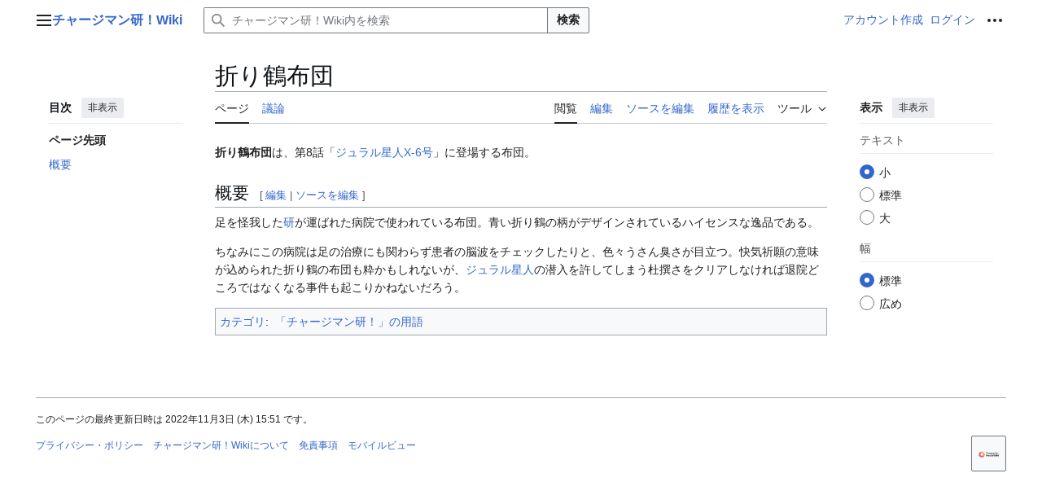

--- FILE ---
content_type: text/html; charset=UTF-8
request_url: https://cha-ken.info/wiki/%E6%8A%98%E3%82%8A%E9%B6%B4%E5%B8%83%E5%9B%A3
body_size: 45391
content:
<!DOCTYPE html>
<html class="client-nojs vector-feature-language-in-header-enabled vector-feature-language-in-main-page-header-disabled vector-feature-page-tools-pinned-disabled vector-feature-toc-pinned-clientpref-1 vector-feature-main-menu-pinned-disabled vector-feature-limited-width-clientpref-1 vector-feature-limited-width-content-enabled vector-feature-custom-font-size-clientpref-0 vector-feature-appearance-pinned-clientpref-1 vector-feature-night-mode-disabled skin-theme-clientpref-day vector-sticky-header-enabled vector-toc-available" lang="ja" dir="ltr">
<head>
<meta charset="UTF-8">
<title>折り鶴布団 - チャージマン研！Wiki</title>
<script>(function(){var className="client-js vector-feature-language-in-header-enabled vector-feature-language-in-main-page-header-disabled vector-feature-page-tools-pinned-disabled vector-feature-toc-pinned-clientpref-1 vector-feature-main-menu-pinned-disabled vector-feature-limited-width-clientpref-1 vector-feature-limited-width-content-enabled vector-feature-custom-font-size-clientpref-0 vector-feature-appearance-pinned-clientpref-1 vector-feature-night-mode-disabled skin-theme-clientpref-day vector-sticky-header-enabled vector-toc-available";var cookie=document.cookie.match(/(?:^|; )ivorycivet97_mw_cha_kenmwclientpreferences=([^;]+)/);if(cookie){cookie[1].split('%2C').forEach(function(pref){className=className.replace(new RegExp('(^| )'+pref.replace(/-clientpref-\w+$|[^\w-]+/g,'')+'-clientpref-\\w+( |$)'),'$1'+pref+'$2');});}document.documentElement.className=className;}());RLCONF={"wgBreakFrames":false,"wgSeparatorTransformTable":["",""],"wgDigitTransformTable":["",""],"wgDefaultDateFormat":"ja","wgMonthNames":["","1月","2月","3月","4月","5月","6月","7月","8月","9月","10月","11月","12月"],"wgRequestId":"7fc3dee1ae803c29410ea4f9","wgCanonicalNamespace":"","wgCanonicalSpecialPageName":false,"wgNamespaceNumber":0,"wgPageName":"折り鶴布団","wgTitle":"折り鶴布団","wgCurRevisionId":5365,"wgRevisionId":5365,"wgArticleId":1147,"wgIsArticle":true,"wgIsRedirect":false,"wgAction":"view","wgUserName":null,"wgUserGroups":["*"],"wgCategories":["「チャージマン研！」の用語"],"wgPageViewLanguage":"ja","wgPageContentLanguage":"ja","wgPageContentModel":"wikitext","wgRelevantPageName":"折り鶴布団","wgRelevantArticleId":1147,"wgIsProbablyEditable":true,"wgRelevantPageIsProbablyEditable":true,"wgRestrictionEdit":[],"wgRestrictionMove":[],"wgConfirmEditCaptchaNeededForGenericEdit":false,"wgMediaViewerOnClick":true,"wgMediaViewerEnabledByDefault":true,"wgVisualEditor":{"pageLanguageCode":"ja","pageLanguageDir":"ltr","pageVariantFallbacks":"ja"},"wgMFDisplayWikibaseDescriptions":{"search":false,"watchlist":false,"tagline":false},"wgCheckUserClientHintsHeadersJsApi":["brands","architecture","bitness","fullVersionList","mobile","model","platform","platformVersion"],"wgEditSubmitButtonLabelPublish":false};
RLSTATE={"site.styles":"ready","user.styles":"ready","user":"ready","user.options":"loading","skins.vector.search.codex.styles":"ready","skins.vector.styles":"ready","skins.vector.icons":"ready","ext.visualEditor.desktopArticleTarget.noscript":"ready"};RLPAGEMODULES=["site","mediawiki.page.ready","skins.vector.js","ext.checkUser.clientHints","ext.visualEditor.desktopArticleTarget.init","ext.visualEditor.targetLoader"];</script>
<script>(RLQ=window.RLQ||[]).push(function(){mw.loader.impl(function(){return["user.options@12s5i",function($,jQuery,require,module){mw.user.tokens.set({"patrolToken":"+\\","watchToken":"+\\","csrfToken":"+\\"});
}];});});</script>
<link rel="stylesheet" href="/w/load.php?lang=ja&amp;modules=ext.visualEditor.desktopArticleTarget.noscript%7Cskins.vector.icons%2Cstyles%7Cskins.vector.search.codex.styles&amp;only=styles&amp;skin=vector-2022">
<script async="" src="/w/load.php?lang=ja&amp;modules=startup&amp;only=scripts&amp;raw=1&amp;skin=vector-2022"></script>
<meta name="ResourceLoaderDynamicStyles" content="">
<link rel="stylesheet" href="/w/load.php?lang=ja&amp;modules=site.styles&amp;only=styles&amp;skin=vector-2022">
<meta name="generator" content="MediaWiki 1.45.1">
<meta name="robots" content="max-image-preview:standard">
<meta name="format-detection" content="telephone=no">
<meta name="viewport" content="width=1120">
<link rel="alternate" type="application/x-wiki" title="編集" href="/w/index.php?title=%E6%8A%98%E3%82%8A%E9%B6%B4%E5%B8%83%E5%9B%A3&amp;action=edit">
<link rel="apple-touch-icon" href="https://cha-ken.info/wiki.png">
<link rel="search" type="application/opensearchdescription+xml" href="/w/rest.php/v1/search" title="チャージマン研！Wiki (ja)">
<link rel="EditURI" type="application/rsd+xml" href="https://cha-ken.info/w/api.php?action=rsd">
<link rel="canonical" href="https://cha-ken.info/wiki/%E6%8A%98%E3%82%8A%E9%B6%B4%E5%B8%83%E5%9B%A3">
<link rel="alternate" type="application/atom+xml" title="チャージマン研！Wikiの Atom フィード" href="/w/index.php?title=%E7%89%B9%E5%88%A5:%E6%9C%80%E8%BF%91%E3%81%AE%E6%9B%B4%E6%96%B0&amp;feed=atom">
<!-- Global site tag (gtag.js) - Google Analytics -->
<script async src='https://www.googletagmanager.com/gtag/js?id=G-TD83RMR6FC'></script>
<script>
  window.dataLayer = window.dataLayer || [];
  function gtag(){dataLayer.push(arguments);}
  gtag('js', new Date());

  gtag('config', 'G-TD83RMR6FC');
</script>
<meta name='twitter:card' content='summary_large_image' /><meta name='twitter:title' content='折り鶴布団 | チャージマン研！Wiki' /><meta name='twitter:description' content='ナック製作のテレビアニメ「チャージマン研！」のまとめサイトなんDA！' /><meta name='twitter:image' content='https://cha-ken.info/og.jpg' />
</head>
<body class="skin--responsive skin-vector skin-vector-search-vue mediawiki ltr sitedir-ltr mw-hide-empty-elt ns-0 ns-subject mw-editable page-折り鶴布団 rootpage-折り鶴布団 skin-vector-2022 action-view"><a class="mw-jump-link" href="#bodyContent">コンテンツにスキップ</a>
<div class="vector-header-container">
	<header class="vector-header mw-header no-font-mode-scale">
		<div class="vector-header-start">
			<nav class="vector-main-menu-landmark" aria-label="サイト">
				
<div id="vector-main-menu-dropdown" class="vector-dropdown vector-main-menu-dropdown vector-button-flush-left vector-button-flush-right"  title="メインメニュー" >
	<input type="checkbox" id="vector-main-menu-dropdown-checkbox" role="button" aria-haspopup="true" data-event-name="ui.dropdown-vector-main-menu-dropdown" class="vector-dropdown-checkbox "  aria-label="メインメニュー"  >
	<label id="vector-main-menu-dropdown-label" for="vector-main-menu-dropdown-checkbox" class="vector-dropdown-label cdx-button cdx-button--fake-button cdx-button--fake-button--enabled cdx-button--weight-quiet cdx-button--icon-only " aria-hidden="true"  ><span class="vector-icon mw-ui-icon-menu mw-ui-icon-wikimedia-menu"></span>

<span class="vector-dropdown-label-text">メインメニュー</span>
	</label>
	<div class="vector-dropdown-content">


				<div id="vector-main-menu-unpinned-container" class="vector-unpinned-container">
		
<div id="vector-main-menu" class="vector-main-menu vector-pinnable-element">
	<div
	class="vector-pinnable-header vector-main-menu-pinnable-header vector-pinnable-header-unpinned"
	data-feature-name="main-menu-pinned"
	data-pinnable-element-id="vector-main-menu"
	data-pinned-container-id="vector-main-menu-pinned-container"
	data-unpinned-container-id="vector-main-menu-unpinned-container"
>
	<div class="vector-pinnable-header-label">メインメニュー</div>
	<button class="vector-pinnable-header-toggle-button vector-pinnable-header-pin-button" data-event-name="pinnable-header.vector-main-menu.pin">サイドバーに移動</button>
	<button class="vector-pinnable-header-toggle-button vector-pinnable-header-unpin-button" data-event-name="pinnable-header.vector-main-menu.unpin">非表示</button>
</div>

	
<div id="p-navigation" class="vector-menu mw-portlet mw-portlet-navigation"  >
	<div class="vector-menu-heading">
		案内
	</div>
	<div class="vector-menu-content">
		
		<ul class="vector-menu-content-list">
			
			<li id="n-mainpage-description" class="mw-list-item"><a href="/wiki/%E3%83%A1%E3%82%A4%E3%83%B3%E3%83%9A%E3%83%BC%E3%82%B8" title="メインページに移動する [z]" accesskey="z"><span>メインページ</span></a></li><li id="n-チャージマン研！とは" class="mw-list-item"><a href="/wiki/%E3%83%81%E3%83%A3%E3%83%BC%E3%82%B8%E3%83%9E%E3%83%B3%E7%A0%94%EF%BC%81"><span>チャージマン研！とは</span></a></li><li id="n-randompage" class="mw-list-item"><a href="/wiki/%E7%89%B9%E5%88%A5:%E3%81%8A%E3%81%BE%E3%81%8B%E3%81%9B%E8%A1%A8%E7%A4%BA" title="無作為に選択されたページを読み込む [x]" accesskey="x"><span>おまかせ表示</span></a></li><li id="n-recentchanges" class="mw-list-item"><a href="/wiki/%E7%89%B9%E5%88%A5:%E6%9C%80%E8%BF%91%E3%81%AE%E6%9B%B4%E6%96%B0" title="このウィキにおける最近の更新の一覧 [r]" accesskey="r"><span>最近の更新</span></a></li>
		</ul>
		
	</div>
</div>

	
<div id="p-本編" class="vector-menu mw-portlet mw-portlet-本編"  >
	<div class="vector-menu-heading">
		本編
	</div>
	<div class="vector-menu-content">
		
		<ul class="vector-menu-content-list">
			
			<li id="n-アニメ各話" class="mw-list-item"><a href="/wiki/%E3%82%A2%E3%83%8B%E3%83%A1%E5%90%84%E8%A9%B1"><span>アニメ各話</span></a></li><li id="n-台詞書き起こし" class="mw-list-item"><a href="/wiki/%E5%8F%B0%E8%A9%9E%E6%9B%B8%E3%81%8D%E8%B5%B7%E3%81%93%E3%81%97"><span>台詞書き起こし</span></a></li><li id="n-コミカライズ版" class="mw-list-item"><a href="/wiki/%E3%82%B3%E3%83%9F%E3%82%AB%E3%83%A9%E3%82%A4%E3%82%BA%E7%89%88"><span>コミカライズ版</span></a></li><li id="n-製作者・声優" class="mw-list-item"><a href="/wiki/%E8%A3%BD%E4%BD%9C%E8%80%85%E3%83%BB%E5%A3%B0%E5%84%AA"><span>製作者・声優</span></a></li>
		</ul>
		
	</div>
</div>

<div id="p-データベース" class="vector-menu mw-portlet mw-portlet-データベース"  >
	<div class="vector-menu-heading">
		データベース
	</div>
	<div class="vector-menu-content">
		
		<ul class="vector-menu-content-list">
			
			<li id="n-登場人物" class="mw-list-item"><a href="/wiki/%E7%99%BB%E5%A0%B4%E4%BA%BA%E7%89%A9"><span>登場人物</span></a></li><li id="n-名言・迷言" class="mw-list-item"><a href="/wiki/%E5%90%8D%E8%A8%80%E3%83%BB%E8%BF%B7%E8%A8%80"><span>名言・迷言</span></a></li><li id="n-用語（本編）" class="mw-list-item"><a href="/wiki/%E7%94%A8%E8%AA%9E%EF%BC%88%E6%9C%AC%E7%B7%A8%E3%81%AB%E7%99%BB%E5%A0%B4%E3%81%99%E3%82%8B%E3%82%82%E3%81%AE%EF%BC%89"><span>用語（本編）</span></a></li><li id="n-用語（本編以外）" class="mw-list-item"><a href="/wiki/%E7%94%A8%E8%AA%9E%EF%BC%88%E6%9C%AC%E7%B7%A8%E3%81%AB%E7%99%BB%E5%A0%B4%E3%81%97%E3%81%AA%E3%81%84%E3%82%82%E3%81%AE%EF%BC%89"><span>用語（本編以外）</span></a></li>
		</ul>
		
	</div>
</div>

<div id="p-その他" class="vector-menu mw-portlet mw-portlet-その他"  >
	<div class="vector-menu-heading">
		その他
	</div>
	<div class="vector-menu-content">
		
		<ul class="vector-menu-content-list">
			
			<li id="n-七不思議" class="mw-list-item"><a href="/wiki/%E4%B8%83%E4%B8%8D%E6%80%9D%E8%AD%B0"><span>七不思議</span></a></li><li id="n-MADを作る" class="mw-list-item"><a href="/wiki/MAD%E3%82%92%E4%BD%9C%E3%82%8B"><span>MADを作る</span></a></li><li id="n-AA保管庫" class="mw-list-item"><a href="/wiki/AA"><span>AA保管庫</span></a></li><li id="n-関連作品" class="mw-list-item"><a href="/wiki/%E9%96%A2%E9%80%A3%E4%BD%9C%E5%93%81"><span>関連作品</span></a></li>
		</ul>
		
	</div>
</div>

<div id="p-編集者用" class="vector-menu mw-portlet mw-portlet-編集者用"  >
	<div class="vector-menu-heading">
		編集者用
	</div>
	<div class="vector-menu-content">
		
		<ul class="vector-menu-content-list">
			
			<li id="n-編集方法" class="mw-list-item"><a href="/wiki/%E3%83%81%E3%83%A3%E3%83%BC%E3%82%B8%E3%83%9E%E3%83%B3%E7%A0%94%EF%BC%81Wiki:%E7%B7%A8%E9%9B%86%E6%96%B9%E6%B3%95"><span>編集方法</span></a></li>
		</ul>
		
	</div>
</div>

</div>

				</div>

	</div>
</div>

		</nav>
			
<a href="/wiki/%E3%83%A1%E3%82%A4%E3%83%B3%E3%83%9A%E3%83%BC%E3%82%B8" class="mw-logo">
	<span class="mw-logo-container skin-invert">
		<strong class="mw-logo-wordmark">チャージマン研！Wiki</strong>
	</span>
</a>

		</div>
		<div class="vector-header-end">
			
<div id="p-search" role="search" class="vector-search-box-vue  vector-search-box-collapses vector-search-box-show-thumbnail vector-search-box-auto-expand-width vector-search-box">
	<a href="/wiki/%E7%89%B9%E5%88%A5:%E6%A4%9C%E7%B4%A2" class="cdx-button cdx-button--fake-button cdx-button--fake-button--enabled cdx-button--weight-quiet cdx-button--icon-only search-toggle" title="チャージマン研！Wiki内を検索 [f]" accesskey="f"><span class="vector-icon mw-ui-icon-search mw-ui-icon-wikimedia-search"></span>

<span>検索</span>
	</a>
	<div class="vector-typeahead-search-container">
		<div class="cdx-typeahead-search cdx-typeahead-search--show-thumbnail cdx-typeahead-search--auto-expand-width">
			<form action="/w/index.php" id="searchform" class="cdx-search-input cdx-search-input--has-end-button">
				<div id="simpleSearch" class="cdx-search-input__input-wrapper"  data-search-loc="header-moved">
					<div class="cdx-text-input cdx-text-input--has-start-icon">
						<input
							class="cdx-text-input__input mw-searchInput" autocomplete="off"
							 type="search" name="search" placeholder="チャージマン研！Wiki内を検索" aria-label="チャージマン研！Wiki内を検索" autocapitalize="none" spellcheck="false" title="チャージマン研！Wiki内を検索 [f]" accesskey="f" id="searchInput"
							>
						<span class="cdx-text-input__icon cdx-text-input__start-icon"></span>
					</div>
					<input type="hidden" name="title" value="特別:検索">
				</div>
				<button class="cdx-button cdx-search-input__end-button">検索</button>
			</form>
		</div>
	</div>
</div>

			<nav class="vector-user-links vector-user-links-wide" aria-label="個人用ツール">
	<div class="vector-user-links-main">
	
<div id="p-vector-user-menu-preferences" class="vector-menu mw-portlet emptyPortlet"  >
	<div class="vector-menu-content">
		
		<ul class="vector-menu-content-list">
			
			
		</ul>
		
	</div>
</div>

	
<div id="p-vector-user-menu-userpage" class="vector-menu mw-portlet emptyPortlet"  >
	<div class="vector-menu-content">
		
		<ul class="vector-menu-content-list">
			
			
		</ul>
		
	</div>
</div>

	<nav class="vector-appearance-landmark" aria-label="表示">
		
<div id="vector-appearance-dropdown" class="vector-dropdown "  title="ページのフォントサイズ、幅、色の外観を変更する" >
	<input type="checkbox" id="vector-appearance-dropdown-checkbox" role="button" aria-haspopup="true" data-event-name="ui.dropdown-vector-appearance-dropdown" class="vector-dropdown-checkbox "  aria-label="表示"  >
	<label id="vector-appearance-dropdown-label" for="vector-appearance-dropdown-checkbox" class="vector-dropdown-label cdx-button cdx-button--fake-button cdx-button--fake-button--enabled cdx-button--weight-quiet cdx-button--icon-only " aria-hidden="true"  ><span class="vector-icon mw-ui-icon-appearance mw-ui-icon-wikimedia-appearance"></span>

<span class="vector-dropdown-label-text">表示</span>
	</label>
	<div class="vector-dropdown-content">


			<div id="vector-appearance-unpinned-container" class="vector-unpinned-container">
				
			</div>
		
	</div>
</div>

	</nav>
	
<div id="p-vector-user-menu-notifications" class="vector-menu mw-portlet emptyPortlet"  >
	<div class="vector-menu-content">
		
		<ul class="vector-menu-content-list">
			
			
		</ul>
		
	</div>
</div>

	
<div id="p-vector-user-menu-overflow" class="vector-menu mw-portlet"  >
	<div class="vector-menu-content">
		
		<ul class="vector-menu-content-list">
			<li id="pt-createaccount-2" class="user-links-collapsible-item mw-list-item user-links-collapsible-item"><a data-mw="interface" href="/w/index.php?title=%E7%89%B9%E5%88%A5:%E3%82%A2%E3%82%AB%E3%82%A6%E3%83%B3%E3%83%88%E4%BD%9C%E6%88%90&amp;returnto=%E6%8A%98%E3%82%8A%E9%B6%B4%E5%B8%83%E5%9B%A3" title="アカウントを作成してログインすることをお勧めしますが、必須ではありません" class=""><span>アカウント作成</span></a>
</li>
<li id="pt-login-2" class="user-links-collapsible-item mw-list-item user-links-collapsible-item"><a data-mw="interface" href="/w/index.php?title=%E7%89%B9%E5%88%A5:%E3%83%AD%E3%82%B0%E3%82%A4%E3%83%B3&amp;returnto=%E6%8A%98%E3%82%8A%E9%B6%B4%E5%B8%83%E5%9B%A3" title="ログインすることを推奨します。ただし、必須ではありません。 [o]" accesskey="o" class=""><span>ログイン</span></a>
</li>

			
		</ul>
		
	</div>
</div>

	</div>
	
<div id="vector-user-links-dropdown" class="vector-dropdown vector-user-menu vector-button-flush-right vector-user-menu-logged-out"  title="その他の操作" >
	<input type="checkbox" id="vector-user-links-dropdown-checkbox" role="button" aria-haspopup="true" data-event-name="ui.dropdown-vector-user-links-dropdown" class="vector-dropdown-checkbox "  aria-label="個人用ツール"  >
	<label id="vector-user-links-dropdown-label" for="vector-user-links-dropdown-checkbox" class="vector-dropdown-label cdx-button cdx-button--fake-button cdx-button--fake-button--enabled cdx-button--weight-quiet cdx-button--icon-only " aria-hidden="true"  ><span class="vector-icon mw-ui-icon-ellipsis mw-ui-icon-wikimedia-ellipsis"></span>

<span class="vector-dropdown-label-text">個人用ツール</span>
	</label>
	<div class="vector-dropdown-content">


		
<div id="p-personal" class="vector-menu mw-portlet mw-portlet-personal user-links-collapsible-item"  title="利用者メニュー" >
	<div class="vector-menu-content">
		
		<ul class="vector-menu-content-list">
			
			<li id="pt-createaccount" class="user-links-collapsible-item mw-list-item"><a href="/w/index.php?title=%E7%89%B9%E5%88%A5:%E3%82%A2%E3%82%AB%E3%82%A6%E3%83%B3%E3%83%88%E4%BD%9C%E6%88%90&amp;returnto=%E6%8A%98%E3%82%8A%E9%B6%B4%E5%B8%83%E5%9B%A3" title="アカウントを作成してログインすることをお勧めしますが、必須ではありません"><span class="vector-icon mw-ui-icon-userAdd mw-ui-icon-wikimedia-userAdd"></span> <span>アカウント作成</span></a></li><li id="pt-login" class="user-links-collapsible-item mw-list-item"><a href="/w/index.php?title=%E7%89%B9%E5%88%A5:%E3%83%AD%E3%82%B0%E3%82%A4%E3%83%B3&amp;returnto=%E6%8A%98%E3%82%8A%E9%B6%B4%E5%B8%83%E5%9B%A3" title="ログインすることを推奨します。ただし、必須ではありません。 [o]" accesskey="o"><span class="vector-icon mw-ui-icon-logIn mw-ui-icon-wikimedia-logIn"></span> <span>ログイン</span></a></li>
		</ul>
		
	</div>
</div>

<div id="p-user-menu-anon-editor" class="vector-menu mw-portlet mw-portlet-user-menu-anon-editor"  >
	<div class="vector-menu-heading">
		ログアウトした編集者のページ <a href="/wiki/%E3%83%98%E3%83%AB%E3%83%97:%E3%81%AF%E3%81%98%E3%82%81%E3%81%AB" aria-label="編集の詳細"><span>もっと詳しく</span></a>
	</div>
	<div class="vector-menu-content">
		
		<ul class="vector-menu-content-list">
			
			<li id="pt-anoncontribs" class="mw-list-item"><a href="/wiki/%E7%89%B9%E5%88%A5:%E8%87%AA%E5%88%86%E3%81%AE%E6%8A%95%E7%A8%BF%E8%A8%98%E9%8C%B2" title="このIPアドレスからなされた編集の一覧 [y]" accesskey="y"><span>投稿記録</span></a></li><li id="pt-anontalk" class="mw-list-item"><a href="/wiki/%E7%89%B9%E5%88%A5:%E3%83%88%E3%83%BC%E3%82%AF%E3%83%9A%E3%83%BC%E3%82%B8" title="このIPアドレスからなされた編集についての議論 [n]" accesskey="n"><span>トーク</span></a></li>
		</ul>
		
	</div>
</div>

	
	</div>
</div>

</nav>

		</div>
	</header>
</div>
<div class="mw-page-container">
	<div class="mw-page-container-inner">
		<div class="vector-sitenotice-container">
			<div id="siteNotice"></div>
		</div>
		<div class="vector-column-start">
			<div class="vector-main-menu-container">
		<div id="mw-navigation">
			<nav id="mw-panel" class="vector-main-menu-landmark" aria-label="サイト">
				<div id="vector-main-menu-pinned-container" class="vector-pinned-container">
				
				</div>
		</nav>
		</div>
	</div>
	<div class="vector-sticky-pinned-container">
				<nav id="mw-panel-toc" aria-label="目次" data-event-name="ui.sidebar-toc" class="mw-table-of-contents-container vector-toc-landmark">
					<div id="vector-toc-pinned-container" class="vector-pinned-container">
					<div id="vector-toc" class="vector-toc vector-pinnable-element">
	<div
	class="vector-pinnable-header vector-toc-pinnable-header vector-pinnable-header-pinned"
	data-feature-name="toc-pinned"
	data-pinnable-element-id="vector-toc"
	
	
>
	<h2 class="vector-pinnable-header-label">目次</h2>
	<button class="vector-pinnable-header-toggle-button vector-pinnable-header-pin-button" data-event-name="pinnable-header.vector-toc.pin">サイドバーに移動</button>
	<button class="vector-pinnable-header-toggle-button vector-pinnable-header-unpin-button" data-event-name="pinnable-header.vector-toc.unpin">非表示</button>
</div>


	<ul class="vector-toc-contents" id="mw-panel-toc-list">
		<li id="toc-mw-content-text"
			class="vector-toc-list-item vector-toc-level-1">
			<a href="#" class="vector-toc-link">
				<div class="vector-toc-text">ページ先頭</div>
			</a>
		</li>
		<li id="toc-概要"
		class="vector-toc-list-item vector-toc-level-1 vector-toc-list-item-expanded">
		<a class="vector-toc-link" href="#概要">
			<div class="vector-toc-text">
				<span class="vector-toc-numb">1</span>
				<span>概要</span>
			</div>
		</a>
		
		<ul id="toc-概要-sublist" class="vector-toc-list">
		</ul>
	</li>
</ul>
</div>

					</div>
		</nav>
			</div>
		</div>
		<div class="mw-content-container">
			<main id="content" class="mw-body">
				<header class="mw-body-header vector-page-titlebar no-font-mode-scale">
					<nav aria-label="目次" class="vector-toc-landmark">
						
<div id="vector-page-titlebar-toc" class="vector-dropdown vector-page-titlebar-toc vector-button-flush-left"  title="目次" >
	<input type="checkbox" id="vector-page-titlebar-toc-checkbox" role="button" aria-haspopup="true" data-event-name="ui.dropdown-vector-page-titlebar-toc" class="vector-dropdown-checkbox "  aria-label="目次の表示・非表示を切り替え"  >
	<label id="vector-page-titlebar-toc-label" for="vector-page-titlebar-toc-checkbox" class="vector-dropdown-label cdx-button cdx-button--fake-button cdx-button--fake-button--enabled cdx-button--weight-quiet cdx-button--icon-only " aria-hidden="true"  ><span class="vector-icon mw-ui-icon-listBullet mw-ui-icon-wikimedia-listBullet"></span>

<span class="vector-dropdown-label-text">目次の表示・非表示を切り替え</span>
	</label>
	<div class="vector-dropdown-content">


							<div id="vector-page-titlebar-toc-unpinned-container" class="vector-unpinned-container">
			</div>
		
	</div>
</div>

					</nav>
					<h1 id="firstHeading" class="firstHeading mw-first-heading"><span class="mw-page-title-main">折り鶴布団</span></h1>
				</header>
				<div class="vector-page-toolbar vector-feature-custom-font-size-clientpref--excluded">
					<div class="vector-page-toolbar-container">
						<div id="left-navigation">
							<nav aria-label="名前空間">
								
<div id="p-associated-pages" class="vector-menu vector-menu-tabs mw-portlet mw-portlet-associated-pages"  >
	<div class="vector-menu-content">
		
		<ul class="vector-menu-content-list">
			
			<li id="ca-nstab-main" class="selected vector-tab-noicon mw-list-item"><a href="/wiki/%E6%8A%98%E3%82%8A%E9%B6%B4%E5%B8%83%E5%9B%A3" title="コンテンツページを表示 [c]" accesskey="c"><span>ページ</span></a></li><li id="ca-talk" class="new vector-tab-noicon mw-list-item"><a href="/w/index.php?title=%E3%83%88%E3%83%BC%E3%82%AF:%E6%8A%98%E3%82%8A%E9%B6%B4%E5%B8%83%E5%9B%A3&amp;action=edit&amp;redlink=1" rel="discussion" class="new" title="コンテンツページについての議論 (存在しないページ) [t]" accesskey="t"><span>議論</span></a></li>
		</ul>
		
	</div>
</div>

								
<div id="vector-variants-dropdown" class="vector-dropdown emptyPortlet"  >
	<input type="checkbox" id="vector-variants-dropdown-checkbox" role="button" aria-haspopup="true" data-event-name="ui.dropdown-vector-variants-dropdown" class="vector-dropdown-checkbox " aria-label="別の言語に切り替える"   >
	<label id="vector-variants-dropdown-label" for="vector-variants-dropdown-checkbox" class="vector-dropdown-label cdx-button cdx-button--fake-button cdx-button--fake-button--enabled cdx-button--weight-quiet" aria-hidden="true"  ><span class="vector-dropdown-label-text">日本語</span>
	</label>
	<div class="vector-dropdown-content">


					
<div id="p-variants" class="vector-menu mw-portlet mw-portlet-variants emptyPortlet"  >
	<div class="vector-menu-content">
		
		<ul class="vector-menu-content-list">
			
			
		</ul>
		
	</div>
</div>

				
	</div>
</div>

							</nav>
						</div>
						<div id="right-navigation" class="vector-collapsible">
							<nav aria-label="表示">
								
<div id="p-views" class="vector-menu vector-menu-tabs mw-portlet mw-portlet-views"  >
	<div class="vector-menu-content">
		
		<ul class="vector-menu-content-list">
			
			<li id="ca-view" class="selected vector-tab-noicon mw-list-item"><a href="/wiki/%E6%8A%98%E3%82%8A%E9%B6%B4%E5%B8%83%E5%9B%A3"><span>閲覧</span></a></li><li id="ca-ve-edit" class="vector-tab-noicon mw-list-item"><a href="/w/index.php?title=%E6%8A%98%E3%82%8A%E9%B6%B4%E5%B8%83%E5%9B%A3&amp;veaction=edit" title="このページを編集 [v]" accesskey="v"><span>編集</span></a></li><li id="ca-edit" class="collapsible vector-tab-noicon mw-list-item"><a href="/w/index.php?title=%E6%8A%98%E3%82%8A%E9%B6%B4%E5%B8%83%E5%9B%A3&amp;action=edit" title="このページのソースコードを編集する [e]" accesskey="e"><span>ソースを編集</span></a></li><li id="ca-history" class="vector-tab-noicon mw-list-item"><a href="/w/index.php?title=%E6%8A%98%E3%82%8A%E9%B6%B4%E5%B8%83%E5%9B%A3&amp;action=history" title="このページの過去の版 [h]" accesskey="h"><span>履歴を表示</span></a></li>
		</ul>
		
	</div>
</div>

							</nav>
				
							<nav class="vector-page-tools-landmark" aria-label="ページツール">
								
<div id="vector-page-tools-dropdown" class="vector-dropdown vector-page-tools-dropdown"  >
	<input type="checkbox" id="vector-page-tools-dropdown-checkbox" role="button" aria-haspopup="true" data-event-name="ui.dropdown-vector-page-tools-dropdown" class="vector-dropdown-checkbox "  aria-label="ツール"  >
	<label id="vector-page-tools-dropdown-label" for="vector-page-tools-dropdown-checkbox" class="vector-dropdown-label cdx-button cdx-button--fake-button cdx-button--fake-button--enabled cdx-button--weight-quiet" aria-hidden="true"  ><span class="vector-dropdown-label-text">ツール</span>
	</label>
	<div class="vector-dropdown-content">


									<div id="vector-page-tools-unpinned-container" class="vector-unpinned-container">
						
<div id="vector-page-tools" class="vector-page-tools vector-pinnable-element">
	<div
	class="vector-pinnable-header vector-page-tools-pinnable-header vector-pinnable-header-unpinned"
	data-feature-name="page-tools-pinned"
	data-pinnable-element-id="vector-page-tools"
	data-pinned-container-id="vector-page-tools-pinned-container"
	data-unpinned-container-id="vector-page-tools-unpinned-container"
>
	<div class="vector-pinnable-header-label">ツール</div>
	<button class="vector-pinnable-header-toggle-button vector-pinnable-header-pin-button" data-event-name="pinnable-header.vector-page-tools.pin">サイドバーに移動</button>
	<button class="vector-pinnable-header-toggle-button vector-pinnable-header-unpin-button" data-event-name="pinnable-header.vector-page-tools.unpin">非表示</button>
</div>

	
<div id="p-cactions" class="vector-menu mw-portlet mw-portlet-cactions emptyPortlet vector-has-collapsible-items"  title="その他の操作" >
	<div class="vector-menu-heading">
		操作
	</div>
	<div class="vector-menu-content">
		
		<ul class="vector-menu-content-list">
			
			<li id="ca-more-view" class="selected vector-more-collapsible-item mw-list-item"><a href="/wiki/%E6%8A%98%E3%82%8A%E9%B6%B4%E5%B8%83%E5%9B%A3"><span>閲覧</span></a></li><li id="ca-more-ve-edit" class="vector-more-collapsible-item mw-list-item"><a href="/w/index.php?title=%E6%8A%98%E3%82%8A%E9%B6%B4%E5%B8%83%E5%9B%A3&amp;veaction=edit" title="このページを編集 [v]" accesskey="v"><span>編集</span></a></li><li id="ca-more-edit" class="collapsible vector-more-collapsible-item mw-list-item"><a href="/w/index.php?title=%E6%8A%98%E3%82%8A%E9%B6%B4%E5%B8%83%E5%9B%A3&amp;action=edit" title="このページのソースコードを編集する [e]" accesskey="e"><span>ソースを編集</span></a></li><li id="ca-more-history" class="vector-more-collapsible-item mw-list-item"><a href="/w/index.php?title=%E6%8A%98%E3%82%8A%E9%B6%B4%E5%B8%83%E5%9B%A3&amp;action=history"><span>履歴を表示</span></a></li>
		</ul>
		
	</div>
</div>

<div id="p-tb" class="vector-menu mw-portlet mw-portlet-tb"  >
	<div class="vector-menu-heading">
		全般
	</div>
	<div class="vector-menu-content">
		
		<ul class="vector-menu-content-list">
			
			<li id="t-whatlinkshere" class="mw-list-item"><a href="/wiki/%E7%89%B9%E5%88%A5:%E3%83%AA%E3%83%B3%E3%82%AF%E5%85%83/%E6%8A%98%E3%82%8A%E9%B6%B4%E5%B8%83%E5%9B%A3" title="ここにリンクしている全ウィキページの一覧 [j]" accesskey="j"><span>リンク元</span></a></li><li id="t-recentchangeslinked" class="mw-list-item"><a href="/wiki/%E7%89%B9%E5%88%A5:%E9%96%A2%E9%80%A3%E3%83%9A%E3%83%BC%E3%82%B8%E3%81%AE%E6%9B%B4%E6%96%B0%E7%8A%B6%E6%B3%81/%E6%8A%98%E3%82%8A%E9%B6%B4%E5%B8%83%E5%9B%A3" rel="nofollow" title="このページからリンクしているページの最近の更新 [k]" accesskey="k"><span>関連ページの更新状況</span></a></li><li id="t-print" class="mw-list-item"><a href="javascript:print();" rel="alternate" title="このページの印刷用ページ [p]" accesskey="p"><span>印刷用バージョン</span></a></li><li id="t-permalink" class="mw-list-item"><a href="/w/index.php?title=%E6%8A%98%E3%82%8A%E9%B6%B4%E5%B8%83%E5%9B%A3&amp;oldid=5365" title="このページのこの版への固定リンク"><span>この版への固定リンク</span></a></li><li id="t-info" class="mw-list-item"><a href="/w/index.php?title=%E6%8A%98%E3%82%8A%E9%B6%B4%E5%B8%83%E5%9B%A3&amp;action=info" title="このページについての詳細情報"><span>ページ情報</span></a></li><li id="t-cite" class="mw-list-item"><a href="/w/index.php?title=%E7%89%B9%E5%88%A5:%E3%81%93%E3%81%AE%E3%83%9A%E3%83%BC%E3%82%B8%E3%82%92%E5%BC%95%E7%94%A8&amp;page=%E6%8A%98%E3%82%8A%E9%B6%B4%E5%B8%83%E5%9B%A3&amp;id=5365&amp;wpFormIdentifier=titleform" title="このページの引用方法"><span>このページを引用</span></a></li>
		</ul>
		
	</div>
</div>

</div>

									</div>
				
	</div>
</div>

							</nav>
						</div>
					</div>
				</div>
				<div class="vector-column-end no-font-mode-scale">
					<div class="vector-sticky-pinned-container">
						<nav class="vector-page-tools-landmark" aria-label="ページツール">
							<div id="vector-page-tools-pinned-container" class="vector-pinned-container">
				
							</div>
		</nav>
						<nav class="vector-appearance-landmark" aria-label="表示">
							<div id="vector-appearance-pinned-container" class="vector-pinned-container">
				<div id="vector-appearance" class="vector-appearance vector-pinnable-element">
	<div
	class="vector-pinnable-header vector-appearance-pinnable-header vector-pinnable-header-pinned"
	data-feature-name="appearance-pinned"
	data-pinnable-element-id="vector-appearance"
	data-pinned-container-id="vector-appearance-pinned-container"
	data-unpinned-container-id="vector-appearance-unpinned-container"
>
	<div class="vector-pinnable-header-label">表示</div>
	<button class="vector-pinnable-header-toggle-button vector-pinnable-header-pin-button" data-event-name="pinnable-header.vector-appearance.pin">サイドバーに移動</button>
	<button class="vector-pinnable-header-toggle-button vector-pinnable-header-unpin-button" data-event-name="pinnable-header.vector-appearance.unpin">非表示</button>
</div>


</div>

							</div>
		</nav>
					</div>
				</div>
				<div id="bodyContent" class="vector-body" aria-labelledby="firstHeading" data-mw-ve-target-container>
					<div class="vector-body-before-content">
							<div class="mw-indicators">
		</div>

						<div id="siteSub" class="noprint">提供: チャージマン研！Wiki</div>
					</div>
					<div id="contentSub"><div id="mw-content-subtitle"></div></div>
					
					
					<div id="mw-content-text" class="mw-body-content"><div class="mw-content-ltr mw-parser-output" lang="ja" dir="ltr"><p><b>折り鶴布団</b>は、第8話「<a href="/wiki/%E3%82%B8%E3%83%A5%E3%83%A9%E3%83%AB%E6%98%9F%E4%BA%BAX-6%E5%8F%B7" title="ジュラル星人X-6号">ジュラル星人X-6号</a>」に登場する布団。
</p>
<div class="mw-heading mw-heading2"><h2 id="概要"><span id=".E6.A6.82.E8.A6.81"></span>概要</h2><span class="mw-editsection"><span class="mw-editsection-bracket">[</span><a href="/w/index.php?title=%E6%8A%98%E3%82%8A%E9%B6%B4%E5%B8%83%E5%9B%A3&amp;veaction=edit&amp;section=1" title="節を編集: 概要" class="mw-editsection-visualeditor"><span>編集</span></a><span class="mw-editsection-divider"> | </span><a href="/w/index.php?title=%E6%8A%98%E3%82%8A%E9%B6%B4%E5%B8%83%E5%9B%A3&amp;action=edit&amp;section=1" title="節のソースコードを編集する: 概要"><span>ソースを編集</span></a><span class="mw-editsection-bracket">]</span></span></div>
<p>足を怪我した<a href="/wiki/%E6%B3%89%E7%A0%94" title="泉研">研</a>が運ばれた病院で使われている布団。青い折り鶴の柄がデザインされているハイセンスな逸品である。
</p><p>ちなみにこの病院は足の治療にも関わらず患者の脳波をチェックしたりと、色々うさん臭さが目立つ。快気祈願の意味が込められた折り鶴の布団も粋かもしれないが、<a href="/wiki/%E3%82%B8%E3%83%A5%E3%83%A9%E3%83%AB%E6%98%9F%E4%BA%BA" title="ジュラル星人">ジュラル星人</a>の潜入を許してしまう杜撰さをクリアしなければ退院どころではなくなる事件も起こりかねないだろう。
</p>
<!-- 
NewPP limit report
Cached time: 20260130002727
Cache expiry: 86400
Reduced expiry: false
Complications: []
CPU time usage: 0.005 seconds
Real time usage: 0.006 seconds
Preprocessor visited node count: 5/1000000
Revision size: 759/2097152 bytes
Post‐expand include size: 0/2097152 bytes
Template argument size: 0/2097152 bytes
Highest expansion depth: 2/100
Expensive parser function count: 0/100
Unstrip recursion depth: 0/20
Unstrip post‐expand size: 0/5000000 bytes
-->
<!--
Transclusion expansion time report (%,ms,calls,template)
100.00%    0.000      1 -total
-->

<!-- Saved in parser cache with key ivorycivet97_mw_cha_ken:pcache:1147:|#|:idhash:canonical and timestamp 20260130002727 and revision id 5365. Rendering was triggered because: page_view
 -->
</div>
<div class="printfooter" data-nosnippet="">「<a dir="ltr" href="https://cha-ken.info/w/index.php?title=折り鶴布団&amp;oldid=5365">https://cha-ken.info/w/index.php?title=折り鶴布団&amp;oldid=5365</a>」から取得</div></div>
					<div id="catlinks" class="catlinks" data-mw="interface"><div id="mw-normal-catlinks" class="mw-normal-catlinks"><a href="/wiki/%E7%89%B9%E5%88%A5:%E3%82%AB%E3%83%86%E3%82%B4%E3%83%AA" title="特別:カテゴリ">カテゴリ</a>: <ul><li><a href="/wiki/%E3%82%AB%E3%83%86%E3%82%B4%E3%83%AA:%E3%80%8C%E3%83%81%E3%83%A3%E3%83%BC%E3%82%B8%E3%83%9E%E3%83%B3%E7%A0%94%EF%BC%81%E3%80%8D%E3%81%AE%E7%94%A8%E8%AA%9E" title="カテゴリ:「チャージマン研！」の用語">「チャージマン研！」の用語</a></li></ul></div></div>
				</div>
			</main>
			
		</div>
		<div class="mw-footer-container">
			
<footer id="footer" class="mw-footer" >
	<ul id="footer-info">
	<li id="footer-info-lastmod"> このページの最終更新日時は 2022年11月3日 (木) 15:51 です。</li>
</ul>

	<ul id="footer-places">
	<li id="footer-places-privacy"><a href="/wiki/%E3%83%81%E3%83%A3%E3%83%BC%E3%82%B8%E3%83%9E%E3%83%B3%E7%A0%94%EF%BC%81Wiki:%E3%83%97%E3%83%A9%E3%82%A4%E3%83%90%E3%82%B7%E3%83%BC%E3%83%BB%E3%83%9D%E3%83%AA%E3%82%B7%E3%83%BC">プライバシー・ポリシー</a></li>
	<li id="footer-places-about"><a href="/wiki/%E3%83%81%E3%83%A3%E3%83%BC%E3%82%B8%E3%83%9E%E3%83%B3%E7%A0%94%EF%BC%81Wiki:%E3%83%81%E3%83%A3%E3%83%BC%E3%82%B8%E3%83%9E%E3%83%B3%E7%A0%94%EF%BC%81Wiki%E3%81%AB%E3%81%A4%E3%81%84%E3%81%A6">チャージマン研！Wikiについて</a></li>
	<li id="footer-places-disclaimers"><a href="/wiki/%E3%83%81%E3%83%A3%E3%83%BC%E3%82%B8%E3%83%9E%E3%83%B3%E7%A0%94%EF%BC%81Wiki:%E5%85%8D%E8%B2%AC%E4%BA%8B%E9%A0%85">免責事項</a></li>
	<li id="footer-places-mobileview"><a href="https://cha-ken.info/w/index.php?title=%E6%8A%98%E3%82%8A%E9%B6%B4%E5%B8%83%E5%9B%A3&amp;mobileaction=toggle_view_mobile" class="noprint stopMobileRedirectToggle">モバイルビュー</a></li>
</ul>

	<ul id="footer-icons" class="noprint">
	<li id="footer-poweredbyico"><a href="https://www.mediawiki.org/" class="cdx-button cdx-button--fake-button cdx-button--size-large cdx-button--fake-button--enabled"><picture><source media="(min-width: 500px)" srcset="/w/resources/assets/poweredby_mediawiki.svg" width="88" height="31"><img src="/w/resources/assets/mediawiki_compact.svg" alt="Powered by MediaWiki" lang="en" width="25" height="25" loading="lazy"></picture></a></li>
</ul>

</footer>

		</div>
	</div> 
</div> 
<div class="vector-header-container vector-sticky-header-container no-font-mode-scale">
	<div id="vector-sticky-header" class="vector-sticky-header">
		<div class="vector-sticky-header-start">
			<div class="vector-sticky-header-icon-start vector-button-flush-left vector-button-flush-right" aria-hidden="true">
				<button class="cdx-button cdx-button--weight-quiet cdx-button--icon-only vector-sticky-header-search-toggle" tabindex="-1" data-event-name="ui.vector-sticky-search-form.icon"><span class="vector-icon mw-ui-icon-search mw-ui-icon-wikimedia-search"></span>

<span>検索</span>
			</button>
		</div>
			
		<div role="search" class="vector-search-box-vue  vector-search-box-show-thumbnail vector-search-box">
			<div class="vector-typeahead-search-container">
				<div class="cdx-typeahead-search cdx-typeahead-search--show-thumbnail">
					<form action="/w/index.php" id="vector-sticky-search-form" class="cdx-search-input cdx-search-input--has-end-button">
						<div  class="cdx-search-input__input-wrapper"  data-search-loc="header-moved">
							<div class="cdx-text-input cdx-text-input--has-start-icon">
								<input
									class="cdx-text-input__input mw-searchInput" autocomplete="off"
									
									type="search" name="search" placeholder="チャージマン研！Wiki内を検索">
								<span class="cdx-text-input__icon cdx-text-input__start-icon"></span>
							</div>
							<input type="hidden" name="title" value="特別:検索">
						</div>
						<button class="cdx-button cdx-search-input__end-button">検索</button>
					</form>
				</div>
			</div>
		</div>
		<div class="vector-sticky-header-context-bar">
				<nav aria-label="目次" class="vector-toc-landmark">
						
					<div id="vector-sticky-header-toc" class="vector-dropdown mw-portlet mw-portlet-sticky-header-toc vector-sticky-header-toc vector-button-flush-left"  >
						<input type="checkbox" id="vector-sticky-header-toc-checkbox" role="button" aria-haspopup="true" data-event-name="ui.dropdown-vector-sticky-header-toc" class="vector-dropdown-checkbox "  aria-label="目次の表示・非表示を切り替え"  >
						<label id="vector-sticky-header-toc-label" for="vector-sticky-header-toc-checkbox" class="vector-dropdown-label cdx-button cdx-button--fake-button cdx-button--fake-button--enabled cdx-button--weight-quiet cdx-button--icon-only " aria-hidden="true"  ><span class="vector-icon mw-ui-icon-listBullet mw-ui-icon-wikimedia-listBullet"></span>

<span class="vector-dropdown-label-text">目次の表示・非表示を切り替え</span>
						</label>
						<div class="vector-dropdown-content">
					
						<div id="vector-sticky-header-toc-unpinned-container" class="vector-unpinned-container">
						</div>
					
						</div>
					</div>
			</nav>
				<div class="vector-sticky-header-context-bar-primary" aria-hidden="true" ><span class="mw-page-title-main">折り鶴布団</span></div>
			</div>
		</div>
		<div class="vector-sticky-header-end" aria-hidden="true">
			<div class="vector-sticky-header-icons">
				<a href="#" class="cdx-button cdx-button--fake-button cdx-button--fake-button--enabled cdx-button--weight-quiet cdx-button--icon-only" id="ca-talk-sticky-header" tabindex="-1" data-event-name="talk-sticky-header"><span class="vector-icon mw-ui-icon-speechBubbles mw-ui-icon-wikimedia-speechBubbles"></span>

<span></span>
			</a>
			<a href="#" class="cdx-button cdx-button--fake-button cdx-button--fake-button--enabled cdx-button--weight-quiet cdx-button--icon-only" id="ca-subject-sticky-header" tabindex="-1" data-event-name="subject-sticky-header"><span class="vector-icon mw-ui-icon-article mw-ui-icon-wikimedia-article"></span>

<span></span>
			</a>
			<a href="#" class="cdx-button cdx-button--fake-button cdx-button--fake-button--enabled cdx-button--weight-quiet cdx-button--icon-only" id="ca-history-sticky-header" tabindex="-1" data-event-name="history-sticky-header"><span class="vector-icon mw-ui-icon-wikimedia-history mw-ui-icon-wikimedia-wikimedia-history"></span>

<span></span>
			</a>
			<a href="#" class="cdx-button cdx-button--fake-button cdx-button--fake-button--enabled cdx-button--weight-quiet cdx-button--icon-only mw-watchlink" id="ca-watchstar-sticky-header" tabindex="-1" data-event-name="watch-sticky-header"><span class="vector-icon mw-ui-icon-wikimedia-star mw-ui-icon-wikimedia-wikimedia-star"></span>

<span></span>
			</a>
			<a href="#" class="cdx-button cdx-button--fake-button cdx-button--fake-button--enabled cdx-button--weight-quiet cdx-button--icon-only reading-lists-bookmark" id="ca-bookmark-sticky-header" tabindex="-1" data-event-name="watch-sticky-bookmark"><span class="vector-icon mw-ui-icon-wikimedia-bookmarkOutline mw-ui-icon-wikimedia-wikimedia-bookmarkOutline"></span>

<span></span>
			</a>
			<a href="#" class="cdx-button cdx-button--fake-button cdx-button--fake-button--enabled cdx-button--weight-quiet cdx-button--icon-only" id="ca-ve-edit-sticky-header" tabindex="-1" data-event-name="ve-edit-sticky-header"><span class="vector-icon mw-ui-icon-wikimedia-edit mw-ui-icon-wikimedia-wikimedia-edit"></span>

<span></span>
			</a>
			<a href="#" class="cdx-button cdx-button--fake-button cdx-button--fake-button--enabled cdx-button--weight-quiet cdx-button--icon-only" id="ca-edit-sticky-header" tabindex="-1" data-event-name="wikitext-edit-sticky-header"><span class="vector-icon mw-ui-icon-wikimedia-wikiText mw-ui-icon-wikimedia-wikimedia-wikiText"></span>

<span></span>
			</a>
			<a href="#" class="cdx-button cdx-button--fake-button cdx-button--fake-button--enabled cdx-button--weight-quiet cdx-button--icon-only" id="ca-viewsource-sticky-header" tabindex="-1" data-event-name="ve-edit-protected-sticky-header"><span class="vector-icon mw-ui-icon-wikimedia-editLock mw-ui-icon-wikimedia-wikimedia-editLock"></span>

<span></span>
			</a>
		</div>
			<div class="vector-sticky-header-buttons">
				<a href="#" class="cdx-button cdx-button--fake-button cdx-button--fake-button--enabled cdx-button--weight-quiet cdx-button--action-progressive" id="ca-addsection-sticky-header" tabindex="-1" data-event-name="addsection-sticky-header"><span class="vector-icon mw-ui-icon-speechBubbleAdd-progressive mw-ui-icon-wikimedia-speechBubbleAdd-progressive"></span>

<span>話題を追加</span>
			</a>
		</div>
			<div class="vector-sticky-header-icon-end">
				<div class="vector-user-links">
				</div>
			</div>
		</div>
	</div>
</div>
<div class="mw-portlet mw-portlet-dock-bottom emptyPortlet" id="p-dock-bottom">
	<ul>
		
	</ul>
</div>
<script>(RLQ=window.RLQ||[]).push(function(){mw.config.set({"wgBackendResponseTime":251,"wgPageParseReport":{"limitreport":{"cputime":"0.005","walltime":"0.006","ppvisitednodes":{"value":5,"limit":1000000},"revisionsize":{"value":759,"limit":2097152},"postexpandincludesize":{"value":0,"limit":2097152},"templateargumentsize":{"value":0,"limit":2097152},"expansiondepth":{"value":2,"limit":100},"expensivefunctioncount":{"value":0,"limit":100},"unstrip-depth":{"value":0,"limit":20},"unstrip-size":{"value":0,"limit":5000000},"timingprofile":["100.00%    0.000      1 -total"]},"cachereport":{"timestamp":"20260130002727","ttl":86400,"transientcontent":false}}});});</script>
</body>
<!-- Cached 20260130002728 -->
</html>

--- FILE ---
content_type: text/javascript; charset=utf-8
request_url: https://cha-ken.info/w/load.php?lang=ja&modules=startup&only=scripts&raw=1&skin=vector-2022
body_size: 41793
content:
function isCompatible(){return!!('querySelector'in document&&'localStorage'in window&&typeof Promise==='function'&&Promise.prototype['finally']&&/./g.flags==='g'&&(function(){try{new Function('async (a = 0,) => a');return true;}catch(e){return false;}}()));}if(!isCompatible()){document.documentElement.className=document.documentElement.className.replace(/(^|\s)client-js(\s|$)/,'$1client-nojs$2');while(window.NORLQ&&NORLQ[0]){NORLQ.shift()();}NORLQ={push:function(fn){fn();}};RLQ={push:function(){}};}else{if(window.performance&&performance.mark){performance.mark('mwStartup');}(function(){'use strict';var con=window.console;function Map(){this.values=Object.create(null);}Map.prototype={constructor:Map,get:function(selection,fallback){if(arguments.length<2){fallback=null;}if(typeof selection==='string'){return selection in this.values?this.values[selection]:fallback;}var results;if(Array.isArray(selection)){results={};for(var i=0;i<selection.length;i++){if(typeof selection[i]==='string'){
results[selection[i]]=selection[i]in this.values?this.values[selection[i]]:fallback;}}return results;}if(selection===undefined){results={};for(var key in this.values){results[key]=this.values[key];}return results;}return fallback;},set:function(selection,value){if(arguments.length>1){if(typeof selection==='string'){this.values[selection]=value;return true;}}else if(typeof selection==='object'){for(var key in selection){this.values[key]=selection[key];}return true;}return false;},exists:function(selection){return typeof selection==='string'&&selection in this.values;}};var log=function(){};log.warn=Function.prototype.bind.call(con.warn,con);var mw={now:function(){var perf=window.performance;var navStart=perf&&perf.timing&&perf.timing.navigationStart;mw.now=navStart&&perf.now?function(){return navStart+perf.now();}:Date.now;return mw.now();},trackQueue:[],trackError:function(data){if(mw.track){mw.track('resourceloader.exception',data);}else{mw.trackQueue.push({topic:'resourceloader.exception',args:[data]});
}var e=data.exception;var msg=(e?'Exception':'Error')+' in '+data.source+(data.module?' in module '+data.module:'')+(e?':':'.');con.log(msg);if(e){con.warn(e);}},Map:Map,config:new Map(),messages:new Map(),templates:new Map(),log:log};window.mw=window.mediaWiki=mw;window.QUnit=undefined;}());(function(){'use strict';var store,hasOwn=Object.hasOwnProperty;function fnv132(str){var hash=0x811C9DC5;for(var i=0;i<str.length;i++){hash+=(hash<<1)+(hash<<4)+(hash<<7)+(hash<<8)+(hash<<24);hash^=str.charCodeAt(i);}hash=(hash>>>0).toString(36).slice(0,5);while(hash.length<5){hash='0'+hash;}return hash;}var registry=Object.create(null),sources=Object.create(null),handlingPendingRequests=false,pendingRequests=[],queue=[],jobs=[],willPropagate=false,errorModules=[],baseModules=["jquery","mediawiki.base"],marker=document.querySelector('meta[name="ResourceLoaderDynamicStyles"]'),lastCssBuffer;function addToHead(el,nextNode){if(nextNode&&nextNode.parentNode){nextNode.parentNode.insertBefore(el,nextNode);
}else{document.head.appendChild(el);}}function newStyleTag(text,nextNode){var el=document.createElement('style');el.appendChild(document.createTextNode(text));addToHead(el,nextNode);return el;}function flushCssBuffer(cssBuffer){if(cssBuffer===lastCssBuffer){lastCssBuffer=null;}newStyleTag(cssBuffer.cssText,marker);for(var i=0;i<cssBuffer.callbacks.length;i++){cssBuffer.callbacks[i]();}}function addEmbeddedCSS(cssText,callback){if(!lastCssBuffer||cssText.startsWith('@import')){lastCssBuffer={cssText:'',callbacks:[]};requestAnimationFrame(flushCssBuffer.bind(null,lastCssBuffer));}lastCssBuffer.cssText+='\n'+cssText;lastCssBuffer.callbacks.push(callback);}function getCombinedVersion(modules){var hashes=modules.reduce(function(result,module){return result+registry[module].version;},'');return fnv132(hashes);}function allReady(modules){for(var i=0;i<modules.length;i++){if(mw.loader.getState(modules[i])!=='ready'){return false;}}return true;}function allWithImplicitReady(module){return allReady(registry[module].dependencies)&&
(baseModules.includes(module)||allReady(baseModules));}function anyFailed(modules){for(var i=0;i<modules.length;i++){var state=mw.loader.getState(modules[i]);if(state==='error'||state==='missing'){return modules[i];}}return false;}function doPropagation(){var didPropagate=true;var module;while(didPropagate){didPropagate=false;while(errorModules.length){var errorModule=errorModules.shift(),baseModuleError=baseModules.includes(errorModule);for(module in registry){if(registry[module].state!=='error'&&registry[module].state!=='missing'){if(baseModuleError&&!baseModules.includes(module)){registry[module].state='error';didPropagate=true;}else if(registry[module].dependencies.includes(errorModule)){registry[module].state='error';errorModules.push(module);didPropagate=true;}}}}for(module in registry){if(registry[module].state==='loaded'&&allWithImplicitReady(module)){execute(module);didPropagate=true;}}for(var i=0;i<jobs.length;i++){var job=jobs[i];var failed=anyFailed(job.dependencies);if(failed!==false||allReady(job.dependencies)){
jobs.splice(i,1);i-=1;try{if(failed!==false&&job.error){job.error(new Error('Failed dependency: '+failed),job.dependencies);}else if(failed===false&&job.ready){job.ready();}}catch(e){mw.trackError({exception:e,source:'load-callback'});}didPropagate=true;}}}willPropagate=false;}function setAndPropagate(module,state){registry[module].state=state;if(state==='ready'){store.add(module);}else if(state==='error'||state==='missing'){errorModules.push(module);}else if(state!=='loaded'){return;}if(willPropagate){return;}willPropagate=true;mw.requestIdleCallback(doPropagation,{timeout:1});}function sortDependencies(module,resolved,unresolved){if(!(module in registry)){throw new Error('Unknown module: '+module);}if(typeof registry[module].skip==='string'){var skip=(new Function(registry[module].skip)());registry[module].skip=!!skip;if(skip){registry[module].dependencies=[];setAndPropagate(module,'ready');return;}}if(!unresolved){unresolved=new Set();}var deps=registry[module].dependencies;
unresolved.add(module);for(var i=0;i<deps.length;i++){if(!resolved.includes(deps[i])){if(unresolved.has(deps[i])){throw new Error('Circular reference detected: '+module+' -> '+deps[i]);}sortDependencies(deps[i],resolved,unresolved);}}resolved.push(module);}function resolve(modules){var resolved=baseModules.slice();for(var i=0;i<modules.length;i++){sortDependencies(modules[i],resolved);}return resolved;}function resolveStubbornly(modules){var resolved=baseModules.slice();for(var i=0;i<modules.length;i++){var saved=resolved.slice();try{sortDependencies(modules[i],resolved);}catch(err){resolved=saved;mw.log.warn('Skipped unavailable module '+modules[i]);if(modules[i]in registry){mw.trackError({exception:err,source:'resolve'});}}}return resolved;}function resolveRelativePath(relativePath,basePath){var relParts=relativePath.match(/^((?:\.\.?\/)+)(.*)$/);if(!relParts){return null;}var baseDirParts=basePath.split('/');baseDirParts.pop();var prefixes=relParts[1].split('/');prefixes.pop();var prefix;
var reachedRoot=false;while((prefix=prefixes.pop())!==undefined){if(prefix==='..'){reachedRoot=!baseDirParts.length||reachedRoot;if(!reachedRoot){baseDirParts.pop();}else{baseDirParts.push(prefix);}}}return(baseDirParts.length?baseDirParts.join('/')+'/':'')+relParts[2];}function makeRequireFunction(moduleObj,basePath){return function require(moduleName){var fileName=resolveRelativePath(moduleName,basePath);if(fileName===null){return mw.loader.require(moduleName);}if(hasOwn.call(moduleObj.packageExports,fileName)){return moduleObj.packageExports[fileName];}var scriptFiles=moduleObj.script.files;if(!hasOwn.call(scriptFiles,fileName)){throw new Error('Cannot require undefined file '+fileName);}var result,fileContent=scriptFiles[fileName];if(typeof fileContent==='function'){var moduleParam={exports:{}};fileContent(makeRequireFunction(moduleObj,fileName),moduleParam,moduleParam.exports);result=moduleParam.exports;}else{result=fileContent;}moduleObj.packageExports[fileName]=result;return result;
};}function addScript(src,callback,modules){var script=document.createElement('script');script.src=src;function onComplete(){if(script.parentNode){script.parentNode.removeChild(script);}if(callback){callback();callback=null;}}script.onload=onComplete;script.onerror=function(){onComplete();if(modules){for(var i=0;i<modules.length;i++){setAndPropagate(modules[i],'error');}}};document.head.appendChild(script);return script;}function queueModuleScript(src,moduleName,callback){pendingRequests.push(function(){if(moduleName!=='jquery'){window.require=mw.loader.require;window.module=registry[moduleName].module;}addScript(src,function(){delete window.module;callback();if(pendingRequests[0]){pendingRequests.shift()();}else{handlingPendingRequests=false;}});});if(!handlingPendingRequests&&pendingRequests[0]){handlingPendingRequests=true;pendingRequests.shift()();}}function addLink(url,media,nextNode){var el=document.createElement('link');el.rel='stylesheet';if(media){el.media=media;}el.href=url;
addToHead(el,nextNode);return el;}function globalEval(code){var script=document.createElement('script');script.text=code;document.head.appendChild(script);script.parentNode.removeChild(script);}function indirectEval(code){(1,eval)(code);}function enqueue(dependencies,ready,error){if(allReady(dependencies)){if(ready){ready();}return;}var failed=anyFailed(dependencies);if(failed!==false){if(error){error(new Error('Dependency '+failed+' failed to load'),dependencies);}return;}if(ready||error){jobs.push({dependencies:dependencies.filter(function(module){var state=registry[module].state;return state==='registered'||state==='loaded'||state==='loading'||state==='executing';}),ready:ready,error:error});}dependencies.forEach(function(module){if(registry[module].state==='registered'&&!queue.includes(module)){queue.push(module);}});mw.loader.work();}function execute(module){if(registry[module].state!=='loaded'){throw new Error('Module in state "'+registry[module].state+'" may not execute: '+module);
}registry[module].state='executing';var runScript=function(){var script=registry[module].script;var markModuleReady=function(){setAndPropagate(module,'ready');};var nestedAddScript=function(arr,offset){if(offset>=arr.length){markModuleReady();return;}queueModuleScript(arr[offset],module,function(){nestedAddScript(arr,offset+1);});};try{if(Array.isArray(script)){nestedAddScript(script,0);}else if(typeof script==='function'){if(module==='jquery'){script();}else{script(window.$,window.$,mw.loader.require,registry[module].module);}markModuleReady();}else if(typeof script==='object'&&script!==null){var mainScript=script.files[script.main];if(typeof mainScript!=='function'){throw new Error('Main file in module '+module+' must be a function');}mainScript(makeRequireFunction(registry[module],script.main),registry[module].module,registry[module].module.exports);markModuleReady();}else if(typeof script==='string'){globalEval(script);markModuleReady();}else{markModuleReady();}}catch(e){
setAndPropagate(module,'error');mw.trackError({exception:e,module:module,source:'module-execute'});}};if(registry[module].deprecationWarning){mw.log.warn(registry[module].deprecationWarning);}if(registry[module].messages){mw.messages.set(registry[module].messages);}if(registry[module].templates){mw.templates.set(module,registry[module].templates);}var cssPending=0;var cssHandle=function(){cssPending++;return function(){cssPending--;if(cssPending===0){var runScriptCopy=runScript;runScript=undefined;runScriptCopy();}};};var style=registry[module].style;if(style){if('css'in style){for(var i=0;i<style.css.length;i++){addEmbeddedCSS(style.css[i],cssHandle());}}if('url'in style){for(var media in style.url){var urls=style.url[media];for(var j=0;j<urls.length;j++){addLink(urls[j],media,marker);}}}}if(module==='user'){var siteDeps;var siteDepErr;try{siteDeps=resolve(['site']);}catch(e){siteDepErr=e;runScript();}if(!siteDepErr){enqueue(siteDeps,runScript,runScript);}}else if(cssPending===0){
runScript();}}function sortQuery(o){var sorted={};var list=[];for(var key in o){list.push(key);}list.sort();for(var i=0;i<list.length;i++){sorted[list[i]]=o[list[i]];}return sorted;}function buildModulesString(moduleMap){var str=[];var list=[];var p;function restore(suffix){return p+suffix;}for(var prefix in moduleMap){p=prefix===''?'':prefix+'.';str.push(p+moduleMap[prefix].join(','));list.push.apply(list,moduleMap[prefix].map(restore));}return{str:str.join('|'),list:list};}function makeQueryString(params){var str='';for(var key in params){str+=(str?'&':'')+encodeURIComponent(key)+'='+encodeURIComponent(params[key]);}return str;}function batchRequest(batch){if(!batch.length){return;}var sourceLoadScript,currReqBase,moduleMap;function doRequest(){var query=Object.create(currReqBase),packed=buildModulesString(moduleMap);query.modules=packed.str;query.version=getCombinedVersion(packed.list);query=sortQuery(query);addScript(sourceLoadScript+'?'+makeQueryString(query),null,packed.list);}
batch.sort();var reqBase={"lang":"ja","skin":"vector-2022"};var splits=Object.create(null);for(var b=0;b<batch.length;b++){var bSource=registry[batch[b]].source;var bGroup=registry[batch[b]].group;if(!splits[bSource]){splits[bSource]=Object.create(null);}if(!splits[bSource][bGroup]){splits[bSource][bGroup]=[];}splits[bSource][bGroup].push(batch[b]);}for(var source in splits){sourceLoadScript=sources[source];for(var group in splits[source]){var modules=splits[source][group];currReqBase=Object.create(reqBase);if(group===0&&mw.config.get('wgUserName')!==null){currReqBase.user=mw.config.get('wgUserName');}var currReqBaseLength=makeQueryString(currReqBase).length+23;var length=0;moduleMap=Object.create(null);for(var i=0;i<modules.length;i++){var lastDotIndex=modules[i].lastIndexOf('.'),prefix=modules[i].slice(0,Math.max(0,lastDotIndex)),suffix=modules[i].slice(lastDotIndex+1),bytesAdded=moduleMap[prefix]?suffix.length+3:modules[i].length+3;if(length&&length+currReqBaseLength+bytesAdded>mw.loader.maxQueryLength){
doRequest();length=0;moduleMap=Object.create(null);}if(!moduleMap[prefix]){moduleMap[prefix]=[];}length+=bytesAdded;moduleMap[prefix].push(suffix);}doRequest();}}}function asyncEval(implementations,cb,offset){if(!implementations.length){return;}offset=offset||0;mw.requestIdleCallback(function(deadline){asyncEvalTask(deadline,implementations,cb,offset);});}function asyncEvalTask(deadline,implementations,cb,offset){for(var i=offset;i<implementations.length;i++){if(deadline.timeRemaining()<=0){asyncEval(implementations,cb,i);return;}try{indirectEval(implementations[i]);}catch(err){cb(err);}}}function getModuleKey(module){return module in registry?(module+'@'+registry[module].version):null;}function splitModuleKey(key){var index=key.lastIndexOf('@');if(index===-1||index===0){return{name:key,version:''};}return{name:key.slice(0,index),version:key.slice(index+1)};}function registerOne(module,version,dependencies,group,source,skip){if(module in registry){throw new Error('module already registered: '+module);
}registry[module]={module:{exports:{}},packageExports:{},version:version||'',dependencies:dependencies||[],group:typeof group==='undefined'?null:group,source:typeof source==='string'?source:'local',state:'registered',skip:typeof skip==='string'?skip:null};}mw.loader={moduleRegistry:registry,maxQueryLength:2000,addStyleTag:newStyleTag,addScriptTag:addScript,addLinkTag:addLink,enqueue:enqueue,resolve:resolve,work:function(){store.init();var q=queue.length,storedImplementations=[],storedNames=[],requestNames=[],batch=new Set();while(q--){var module=queue[q];if(mw.loader.getState(module)==='registered'&&!batch.has(module)){registry[module].state='loading';batch.add(module);var implementation=store.get(module);if(implementation){storedImplementations.push(implementation);storedNames.push(module);}else{requestNames.push(module);}}}queue=[];asyncEval(storedImplementations,function(err){store.stats.failed++;store.clear();mw.trackError({exception:err,source:'store-eval'});var failed=storedNames.filter(function(name){
return registry[name].state==='loading';});batchRequest(failed);});batchRequest(requestNames);},addSource:function(ids){for(var id in ids){if(id in sources){throw new Error('source already registered: '+id);}sources[id]=ids[id];}},register:function(modules){if(typeof modules!=='object'){registerOne.apply(null,arguments);return;}function resolveIndex(dep){return typeof dep==='number'?modules[dep][0]:dep;}for(var i=0;i<modules.length;i++){var deps=modules[i][2];if(deps){for(var j=0;j<deps.length;j++){deps[j]=resolveIndex(deps[j]);}}registerOne.apply(null,modules[i]);}},implement:function(module,script,style,messages,templates,deprecationWarning){var split=splitModuleKey(module),name=split.name,version=split.version;if(!(name in registry)){mw.loader.register(name);}if(registry[name].script!==undefined){throw new Error('module already implemented: '+name);}registry[name].version=version;registry[name].declarator=null;registry[name].script=script;registry[name].style=style;registry[name].messages=messages;
registry[name].templates=templates;registry[name].deprecationWarning=deprecationWarning;if(registry[name].state!=='error'&&registry[name].state!=='missing'){setAndPropagate(name,'loaded');}},impl:function(declarator){var data=declarator(),module=data[0],script=data[1]||null,style=data[2]||null,messages=data[3]||null,templates=data[4]||null,deprecationWarning=data[5]||null,split=splitModuleKey(module),name=split.name,version=split.version;if(!(name in registry)){mw.loader.register(name);}if(registry[name].script!==undefined){throw new Error('module already implemented: '+name);}registry[name].version=version;registry[name].declarator=declarator;registry[name].script=script;registry[name].style=style;registry[name].messages=messages;registry[name].templates=templates;registry[name].deprecationWarning=deprecationWarning;if(registry[name].state!=='error'&&registry[name].state!=='missing'){setAndPropagate(name,'loaded');}},load:function(modules,type){if(typeof modules==='string'&&/^(https?:)?\/?\//.test(modules)){
if(type==='text/css'){addLink(modules);}else if(type==='text/javascript'||type===undefined){addScript(modules);}else{throw new Error('Invalid type '+type);}}else{modules=typeof modules==='string'?[modules]:modules;enqueue(resolveStubbornly(modules));}},state:function(states){for(var module in states){if(!(module in registry)){mw.loader.register(module);}setAndPropagate(module,states[module]);}},getState:function(module){return module in registry?registry[module].state:null;},require:function(moduleName){if(moduleName.startsWith('./')||moduleName.startsWith('../')){throw new Error('Module names cannot start with "./" or "../". Did you mean to use Package files?');}var path;if(window.QUnit){var paths=moduleName.startsWith('@')?/^(@[^/]+\/[^/]+)\/(.*)$/.exec(moduleName):/^([^/]+)\/(.*)$/.exec(moduleName);if(paths){moduleName=paths[1];path=paths[2];}}if(mw.loader.getState(moduleName)!=='ready'){throw new Error('Module "'+moduleName+'" is not loaded');}return path?makeRequireFunction(registry[moduleName],'')('./'+path):
registry[moduleName].module.exports;}};var hasPendingFlush=false,hasPendingWrites=false;function flushWrites(){while(store.queue.length){store.set(store.queue.shift());}if(hasPendingWrites){store.prune();try{localStorage.removeItem(store.key);localStorage.setItem(store.key,JSON.stringify({items:store.items,vary:store.vary,asOf:Math.ceil(Date.now()/1e7)}));}catch(e){mw.trackError({exception:e,source:'store-localstorage-update'});}}hasPendingFlush=hasPendingWrites=false;}mw.loader.store=store={enabled:null,items:{},queue:[],stats:{hits:0,misses:0,expired:0,failed:0},key:"MediaWikiModuleStore:ivorycivet97_mw_cha_ken",vary:"vector-2022:3:1:ja",init:function(){if(this.enabled===null){this.enabled=false;if(true){this.load();}else{this.clear();}}},load:function(){try{var raw=localStorage.getItem(this.key);this.enabled=true;var data=JSON.parse(raw);if(data&&data.vary===this.vary&&data.items&&Date.now()<(data.asOf*1e7)+259e7){this.items=data.items;}}catch(e){}},get:function(module){if(this.enabled){
var key=getModuleKey(module);if(key in this.items){this.stats.hits++;return this.items[key];}this.stats.misses++;}return false;},add:function(module){if(this.enabled){this.queue.push(module);this.requestUpdate();}},set:function(module){var descriptor=registry[module],key=getModuleKey(module);if(key in this.items||!descriptor||descriptor.state!=='ready'||!descriptor.version||descriptor.group===1||descriptor.group===0||!descriptor.declarator){return;}var script=String(descriptor.declarator);if(script.length>1e5){return;}var srcParts=['mw.loader.impl(',script,');\n'];if(true){srcParts.push('// Saved in localStorage at ',(new Date()).toISOString(),'\n');var sourceLoadScript=sources[descriptor.source];var query=Object.create({"lang":"ja","skin":"vector-2022"});query.modules=module;query.version=getCombinedVersion([module]);query=sortQuery(query);srcParts.push('//# sourceURL=',(new URL(sourceLoadScript,location)).href,'?',makeQueryString(query),'\n');query.sourcemap='1';query=sortQuery(query);
srcParts.push('//# sourceMappingURL=',sourceLoadScript,'?',makeQueryString(query));}this.items[key]=srcParts.join('');hasPendingWrites=true;},prune:function(){for(var key in this.items){if(getModuleKey(splitModuleKey(key).name)!==key){this.stats.expired++;delete this.items[key];}}},clear:function(){this.items={};try{localStorage.removeItem(this.key);}catch(e){}},requestUpdate:function(){if(!hasPendingFlush){hasPendingFlush=setTimeout(function(){mw.requestIdleCallback(flushWrites);},2000);}}};}());mw.requestIdleCallbackInternal=function(callback){setTimeout(function(){var start=mw.now();callback({didTimeout:false,timeRemaining:function(){return Math.max(0,50-(mw.now()-start));}});},1);};mw.requestIdleCallback=window.requestIdleCallback?window.requestIdleCallback.bind(window):mw.requestIdleCallbackInternal;(function(){var queue;mw.loader.addSource({"local":"/w/load.php"});mw.loader.register([["site","h79it",[1]],["site.styles","nawim",[],2],["filepage","1ljys"],["user","1tdkc",[],0],["user.styles","18fec",[],0],["user.options","12s5i",[],1],["mediawiki.skinning.interface","14v39"],["jquery.makeCollapsible.styles","w99rw"],["mediawiki.skinning.content.parsoid","alv4z"],["mediawiki.skinning.typeaheadSearch","16t0z",[34]],["web2017-polyfills","174re",[],null,null,"return'IntersectionObserver'in window\u0026\u0026typeof fetch==='function'\u0026\u0026typeof URL==='function'\u0026\u0026'toJSON'in URL.prototype;"],["jquery","xt2am"],["mediawiki.base","5il1y",[11]],["jquery.chosen","1ft2a"],["jquery.client","5k8ja"],["jquery.confirmable","1aw6f",[104]],["jquery.highlightText","9qzq7",[78]],["jquery.i18n","1tati",[103]],["jquery.lengthLimit","tlk9z",[61]],["jquery.makeCollapsible","1yv4d",[7,78]],["jquery.spinner","iute0",[21]],["jquery.spinner.styles","5fx4u"],["jquery.suggestions","69w39",[16]],["jquery.tablesorter","hn42t",[24,105,78]],["jquery.tablesorter.styles","19mge"],["jquery.textSelection","1x0f0",[14]],["jquery.ui","1h2xk"],["moment","ssu9u",[101,78]],["vue","17txg",[112]],["vuex","16fjm",[28]],["pinia","17tzw",[28]],["@wikimedia/codex","tqv83",[32,28]],["codex-styles","oa6rd"],["mediawiki.codex.messagebox.styles","1rdfp"],["mediawiki.codex.typeaheadSearch","5d4vj",[28]],["mediawiki.template","72v1k"],["mediawiki.template.mustache","1m2gq",[35]],["mediawiki.apipretty","qt7g6"],["mediawiki.api","1vnvs",[104]],["mediawiki.content.json","1rsrf"],["mediawiki.confirmCloseWindow","1b4j6"],["mediawiki.DateFormatter","1x4tf",[5]],["mediawiki.debug","1brwu",[204]],["mediawiki.diff","x40zt",[38]],["mediawiki.diff.styles","17tke"],["mediawiki.feedback","mywq8",[434,212]],["mediawiki.feedlink","642xe"],["mediawiki.filewarning","amgzj",[204,216]],["mediawiki.ForeignApi","r63m6",[49]],["mediawiki.ForeignApi.core","1b34f",[38,201]],["mediawiki.helplink","5t06n"],["mediawiki.hlist","artqm"],["mediawiki.htmlform","8qt2u",[18,78]],["mediawiki.htmlform.ooui","qp5p1",[204]],["mediawiki.htmlform.styles","9ch34"],["mediawiki.htmlform.codex.styles","1og35"],["mediawiki.htmlform.ooui.styles","gscs5"],["mediawiki.inspect","2ufuk",[61,78]],["mediawiki.notification","3ks8o",[78,84]],["mediawiki.notification.convertmessagebox","1qfxt",[58]],["mediawiki.notification.convertmessagebox.styles","15u5e"],["mediawiki.String","rowro"],["mediawiki.pager.styles","2abvc"],["mediawiki.pager.codex","127kr"],["mediawiki.pager.codex.styles","1cmww"],["mediawiki.pulsatingdot","mqtzs"],["mediawiki.searchSuggest","1rgte",[22,38]],["mediawiki.storage","1nf55",[78]],["mediawiki.Title","ruqed",[61,78]],["mediawiki.Upload","1kc0u",[38]],["mediawiki.ForeignUpload","xe57i",[48,69]],["mediawiki.Upload.Dialog","1kg0w",[72]],["mediawiki.Upload.BookletLayout","91anw",[69,207,212,217,218]],["mediawiki.ForeignStructuredUpload.BookletLayout","gpl4w",[70,72,108,181,174]],["mediawiki.toc","m5i3o",[81]],["mediawiki.Uri","q0cxk",[78]],["mediawiki.user","qhmrd",[38,81]],["mediawiki.userSuggest","ba9yz",[22,38]],["mediawiki.util","1xdkt",[14,10]],["mediawiki.checkboxtoggle","11rut"],["mediawiki.checkboxtoggle.styles","vf2f4"],["mediawiki.cookie","es0f5"],["mediawiki.experiments","15xww"],["mediawiki.editfont.styles","l9cd2"],["mediawiki.visibleTimeout","40nxy"],["mediawiki.action.edit","aqqie",[25,86,83,177]],["mediawiki.action.edit.styles","1xn3s"],["mediawiki.action.edit.collapsibleFooter","1rrl2",[19,67]],["mediawiki.action.edit.preview","13s66",[20,114]],["mediawiki.action.history","1c95i",[19]],["mediawiki.action.history.styles","1am4g"],["mediawiki.action.protect","ome7l",[177]],["mediawiki.action.view.metadata","a7uec",[99]],["mediawiki.editRecovery.postEdit","eap1o"],["mediawiki.editRecovery.edit","1er7p",[58,173,220]],["mediawiki.action.view.postEdit","1767m",[58,67,163,204,224]],["mediawiki.action.view.redirect","9jbdf"],["mediawiki.action.view.redirectPage","10zzf"],["mediawiki.action.edit.editWarning","15on3",[25,40,104]],["mediawiki.action.view.filepage","1kche"],["mediawiki.action.styles","127iq"],["mediawiki.language","ofwmk",[102]],["mediawiki.cldr","1dc8t",[103]],["mediawiki.libs.pluralruleparser","1sv4p"],["mediawiki.jqueryMsg","18c74",[68,101,5]],["mediawiki.language.months","1h3c7",[101]],["mediawiki.language.names","6b0lg",[101]],["mediawiki.language.specialCharacters","1kvpt",[101]],["mediawiki.libs.jpegmeta","n7h67"],["mediawiki.page.gallery","p8nmx",[110,78]],["mediawiki.page.gallery.styles","1phit"],["mediawiki.page.gallery.slideshow","v1btf",[207,227,229]],["mediawiki.page.ready","yr8oj",[76]],["mediawiki.page.watch.ajax","1rlit",[76]],["mediawiki.page.preview","2gzvk",[19,25,43,44,204]],["mediawiki.page.image.pagination","1qg8v",[20,78]],["mediawiki.page.media","1oc5n"],["mediawiki.rcfilters.filters.base.styles","ycw13"],["mediawiki.rcfilters.highlightCircles.seenunseen.styles","cq6vv"],["mediawiki.rcfilters.filters.ui","bm3l1",[19,171,213,220,223,224,225,227,228]],["mediawiki.interface.helpers.linker.styles","1biyp"],["mediawiki.interface.helpers.styles","1kdh9"],["mediawiki.special","w7udj"],["mediawiki.special.apisandbox","181jm",[19,194,178,203]],["mediawiki.special.block","12v74",[52,174,193,182,194,191,220]],["mediawiki.misc-authed-ooui","l5yl7",[20,53,171,177]],["mediawiki.misc-authed-pref","19b82",[5]],["mediawiki.misc-authed-curate","1mwzl",[13,15,18,20,38]],["mediawiki.special.block.codex","1ncr5",[31,41,40,30]],["mediawiki.protectionIndicators.styles","mii98"],["mediawiki.special.changeslist","159f4"],["mediawiki.special.changeslist.watchlistexpiry","qxxpu",[122,224]],["mediawiki.special.changeslist.enhanced","160rf"],["mediawiki.special.changeslist.legend","kn2e4"],["mediawiki.special.changeslist.legend.js","13r7x",[81]],["mediawiki.special.contributions","1203g",[19,174,203]],["mediawiki.special.import.styles.ooui","15hlr"],["mediawiki.special.interwiki","1bg2w"],["mediawiki.special.changecredentials","1eqrg"],["mediawiki.special.changeemail","q0qtr"],["mediawiki.special.preferences.ooui","hxtsd",[40,83,59,67,182,177,212]],["mediawiki.special.preferences.styles.ooui","1pgz2"],["mediawiki.special.editrecovery.styles","1k8hm"],["mediawiki.special.editrecovery","1n7dp",[28]],["mediawiki.special.mergeHistory","kgyee"],["mediawiki.special.search","5kwbo",[196]],["mediawiki.special.search.commonsInterwikiWidget","1q3wr",[38]],["mediawiki.special.search.interwikiwidget.styles","7r90c"],["mediawiki.special.search.styles","nky48"],["mediawiki.special.unwatchedPages","ts2b8",[38]],["mediawiki.special.upload","4vs5f",[20,38,40,108,122,35]],["mediawiki.authenticationPopup","11crv",[20,212]],["mediawiki.authenticationPopup.success","6zddp"],["mediawiki.special.userlogin.common.styles","l4de0"],["mediawiki.special.userlogin.login.styles","1sitc"],["mediawiki.special.userlogin.authentication-popup","1kcgd"],["mediawiki.special.createaccount","j9par",[38]],["mediawiki.special.userlogin.signup.styles","63cnw"],["mediawiki.special.specialpages","lsj8h",[204]],["mediawiki.special.userrights","1xtuw",[18,59]],["mediawiki.special.watchlist","1cqru",[204,224]],["mediawiki.tempUserBanner.styles","1l03l"],["mediawiki.tempUserBanner","160k7",[104]],["mediawiki.tempUserCreated","117j0",[78]],["mediawiki.ui","1mqqz"],["mediawiki.ui.checkbox","kwkz2"],["mediawiki.ui.radio","mflx2"],["mediawiki.legacy.messageBox","nu6cu"],["mediawiki.ui.button","155zo"],["mediawiki.ui.input","129q1"],["mediawiki.ui.icon","59vxz"],["mediawiki.widgets","jzts5",[172,207,217,218]],["mediawiki.widgets.styles","tcu2g"],["mediawiki.widgets.AbandonEditDialog","1pvp3",[212]],["mediawiki.widgets.DateInputWidget","1wl7q",[175,27,207,229]],["mediawiki.widgets.DateInputWidget.styles","1rb9g"],["mediawiki.widgets.DateTimeInputWidget.styles","1r6r1"],["mediawiki.widgets.visibleLengthLimit","4i5bv",[18,204]],["mediawiki.widgets.datetime","r7vek",[176,204,224,228,229]],["mediawiki.widgets.expiry","e4bxs",[178,27,207]],["mediawiki.widgets.CheckMatrixWidget","12rkt",[204]],["mediawiki.widgets.CategoryMultiselectWidget","17uff",[48,207]],["mediawiki.widgets.SelectWithInputWidget","11wi8",[183,207]],["mediawiki.widgets.SelectWithInputWidget.styles","qbkfg"],["mediawiki.widgets.SizeFilterWidget","70qrm",[185,207]],["mediawiki.widgets.SizeFilterWidget.styles","16aol"],["mediawiki.widgets.MediaSearch","1lqbt",[48,207]],["mediawiki.widgets.Table","pkro9",[207]],["mediawiki.widgets.TagMultiselectWidget","1y5hq",[207]],["mediawiki.widgets.OrderedMultiselectWidget","1rmms",[207]],["mediawiki.widgets.MenuTagMultiselectWidget","5vc6y",[207]],["mediawiki.widgets.UserInputWidget","gkal4",[207]],["mediawiki.widgets.UsersMultiselectWidget","1nts9",[207]],["mediawiki.widgets.NamespacesMultiselectWidget","1skcg",[171]],["mediawiki.widgets.TitlesMultiselectWidget","1xq8g",[171]],["mediawiki.widgets.TagMultiselectWidget.styles","pqvgn"],["mediawiki.widgets.SearchInputWidget","1m94u",[66,171,224]],["mediawiki.widgets.SearchInputWidget.styles","1784o"],["mediawiki.widgets.ToggleSwitchWidget","1yf2l",[207]],["mediawiki.watchstar.widgets","1iuni",[203]],["mediawiki.deflate","1kmt8"],["oojs","1u2cw"],["mediawiki.router","1i4ls",[201]],["oojs-ui","19txf",[210,207,212]],["oojs-ui-core","5s0co",[112,201,206,205,214]],["oojs-ui-core.styles","1vrjh"],["oojs-ui-core.icons","7gvis"],["oojs-ui-widgets","ektma",[204,209]],["oojs-ui-widgets.styles","jp0z3"],["oojs-ui-widgets.icons","fenzu"],["oojs-ui-toolbars","w6u7i",[204,211]],["oojs-ui-toolbars.icons","1d6uk"],["oojs-ui-windows","1dmf8",[204,213]],["oojs-ui-windows.icons","vq2o7"],["oojs-ui.styles.indicators","1141f"],["oojs-ui.styles.icons-accessibility","cq6ib"],["oojs-ui.styles.icons-alerts","1xbcg"],["oojs-ui.styles.icons-content","r6yzz"],["oojs-ui.styles.icons-editing-advanced","1ivaf"],["oojs-ui.styles.icons-editing-citation","675ni"],["oojs-ui.styles.icons-editing-core","1g2cj"],["oojs-ui.styles.icons-editing-functions","hae40"],["oojs-ui.styles.icons-editing-list","x2ifs"],["oojs-ui.styles.icons-editing-styling","1egkl"],["oojs-ui.styles.icons-interactions","14l7y"],["oojs-ui.styles.icons-layout","1uyqn"],["oojs-ui.styles.icons-location","osvkx"],["oojs-ui.styles.icons-media","jsgau"],["oojs-ui.styles.icons-moderation","1fil5"],["oojs-ui.styles.icons-movement","1mccn"],["oojs-ui.styles.icons-user","1pwmv"],["oojs-ui.styles.icons-wikimedia","1d164"],["skins.minerva.styles","71qwe"],["skins.minerva.content.styles.images","yn5kk"],["skins.minerva.amc.styles","1vqc6"],["skins.minerva.overflow.icons","1lvyi"],["skins.minerva.icons","1v4rs"],["skins.minerva.mainPage.styles","1wl5z"],["skins.minerva.userpage.styles","1dm31"],["skins.minerva.personalMenu.icons","1sv1i"],["skins.minerva.mainMenu.advanced.icons","gkl5y"],["skins.minerva.loggedin.styles","oxi42"],["skins.minerva.search","12vn3",[202,9]],["skins.minerva.scripts","7f3ey",[41,82,414,236,232]],["skins.minerva.categories.styles","nu6cu"],["skins.minerva.codex.styles","4uyns"],["skins.vector.search.codex.styles","1kerp"],["skins.vector.search","1i215",[9]],["skins.vector.styles.legacy","186gc"],["skins.vector.styles","ur3zz"],["skins.vector.icons.js","1ta7h"],["skins.vector.icons","155jc"],["skins.vector.clientPreferences","1ffed",[76]],["skins.vector.js","gecoc",[82,113,67,252,250]],["skins.vector.legacy.js","1wgbo",[112]],["ext.abuseFilter","1emxh"],["ext.abuseFilter.edit","1h4ob",[20,25,40,207]],["ext.abuseFilter.tools","1doij",[20,38]],["ext.abuseFilter.examine","lmnaw",[20,38]],["ext.abuseFilter.visualEditor","1f8aq"],["ext.categoryTree","m5md7",[38]],["ext.categoryTree.styles","1birc"],["ext.checkUser.suggestedInvestigations.styles","1ho6u"],["ext.checkUser.userInfoCard","yilmw",[31,41,12]],["ext.checkUser.clientHints","17cf7",[38,12]],["ext.checkUser.tempAccounts","1y82v",[67,171,191]],["ext.checkUser.images","mr2rz"],["ext.checkUser","buhwi",[23,62,67,171,220,224,226,228,230]],["ext.checkUser.styles","lbxt5"],["ext.cite.styles","xljb9"],["ext.cite.parsoid.styles","tiuoo"],["ext.cite.ux-enhancements","1gck1"],["ext.cite.community-configuration","1do7h",[28]],["ext.citeThisPage","cjgsj"],["ext.codeEditor","y9gwb",[276],3],["ext.codeEditor.styles","i9ovj"],["jquery.codeEditor","2alh1",[278,277,402,212],3],["ext.codeEditor.icons","16daj"],["ext.codeEditor.ace","1r0xu",[],4],["ext.codeEditor.ace.modes","mhtcs",[278],4],["ext.confirmEdit.editPreview.ipwhitelist.styles","nwoqf"],["ext.confirmEdit.visualEditor","bl2yi",[429]],["ext.confirmEdit.simpleCaptcha","1cj5u"],["ext.discussionTools.init.styles","1vgo7"],["ext.discussionTools.debug.styles","xf7lx"],["ext.discussionTools.init","1vob2",[283,286,364,67,27,212,342]],["ext.discussionTools.minervaicons","grpdv"],["ext.discussionTools.debug","mlyrl",[285]],["ext.discussionTools.ReplyWidget","1y1im",[429,285,368,377,397,395,376,83,104,76,173,177,207,214]],["ext.echo.ui.desktop","12k13",[296,290,38,76,78]],["ext.echo.ui","m1r0s",[291,431,207,216,217,220,224,228,229,230]],["ext.echo.dm","g0fu0",[294,27]],["ext.echo.api","1p7hc",[48]],["ext.echo.mobile","8bok6",[290,202]],["ext.echo.init","j4cla",[292]],["ext.echo.centralauth","w08f7"],["ext.echo.styles.badge","31dz6"],["ext.echo.styles.notifications","1qbu7"],["ext.echo.styles.alert","1ebrp"],["ext.echo.special","15tje",[300,290]],["ext.echo.styles.special","4j8az"],["ext.imagemap","lq7bt",[302]],["ext.imagemap.styles","ftwpn"],["ext.inputBox","1o09r"],["ext.inputBox.styles","dx0ao"],["ext.linter.edit","1bhpr",[25]],["ext.linter.styles","e86ab"],["mmv","1u03a",[311]],["mmv.codex","1b8f4"],["mmv.ui.reuse","1t2ys",[171,308]],["mmv.ui.restriction","1dlj9"],["mmv.bootstrap","17mpw",[202,67,76,308]],["ext.nuke.styles","pt4ca"],["ext.nuke.fields.NukeDateTimeField","1bj6x",[174]],["ext.nuke.codex.styles","19jdp"],["ext.nuke.codex","wue3c",[28]],["ext.oath.totpenable.styles","5g8kg"],["ext.oath.recovery.styles","zrn23"],["ext.oath.recovery","ifuiu"],["ext.oath.manage.styles","pdrnk"],["pdfhandler.messages","p3el6"],["ext.ReplaceText","odgjz",[204]],["ext.ReplaceTextStyles","1vded"],["ext.scribunto.errors","1eklx",[207]],["ext.scribunto.logs","7b36r"],["ext.scribunto.edit","1t10j",[20,38]],["ext.spamBlacklist.visualEditor","1x8kv"],["ext.templateData","1fbn0"],["ext.templateDataGenerator.editPage","8oiwy"],["ext.templateDataGenerator.data","1in81",[201]],["ext.templateDataGenerator.editTemplatePage.loading","1fb90"],["ext.templateDataGenerator.editTemplatePage","gtgk4",[327,332,329,25,432,207,212,224,225,228]],["ext.templateData.images","zqqd8"],["ext.templateData.templateDiscovery","179r3",[67,171,224,228,229]],["mediawiki.api.titleblacklist","1qh9e",[38]],["ext.titleblacklist.visualEditor","rdabw"],["socket.io","f0oz7"],["peerjs","1a7xj"],["dompurify","13psx"],["color-picker","1udyk"],["unicodejs","ir5wo"],["papaparse","1b87h"],["rangefix","mtvel"],["spark-md5","1ewgr"],["ext.visualEditor.supportCheck","jj8np",[],5],["ext.visualEditor.sanitize","1nl3k",[338,365],5],["ext.visualEditor.progressBarWidget","kxifz",[],5],["ext.visualEditor.tempWikitextEditorWidget","vbaxg",[83,76],5],["ext.visualEditor.desktopArticleTarget.init","xb5vn",[346,344,347,361,25,112,67],5],["ext.visualEditor.desktopArticleTarget.noscript","1m8pd"],["ext.visualEditor.targetLoader","px94l",[364,361,25,67,76],5],["ext.visualEditor.desktopTarget","1w8kr",[],5],["ext.visualEditor.desktopArticleTarget","5bqts",[368,365,373,351,366,379,104,78],5],["ext.visualEditor.mobileArticleTarget","1bogf",[368,365,374,366,378,383],5],["ext.visualEditor.collabTarget","b1yd8",[366,372,83,171,224,225],5],["ext.visualEditor.collabTarget.desktop","5r189",[354,373,351,379],5],["ext.visualEditor.collabTarget.mobile","115w7",[354,374,378],5],["ext.visualEditor.collabTarget.init","zjb1d",[344,171,203],5],["ext.visualEditor.collabTarget.init.styles","1i21t"],["ext.visualEditor.collab","1eo1j",[339,370,337]],["ext.visualEditor.ve","19fgx",[],5],["ext.visualEditor.track","10mz7",[360],5],["ext.visualEditor.editCheck","gn92b",[367],5],["ext.visualEditor.core.utils","1fbrx",[361,203],5],["ext.visualEditor.core.utils.parsing","pxlsz",[360],5],["ext.visualEditor.base","bex0y",[363,364,340],5],["ext.visualEditor.mediawiki","ciwcp",[365,350,23,432,106],5],["ext.visualEditor.mwsave","3wgo3",[377,18,20,43,44,224],5],["ext.visualEditor.articleTarget","yxqfg",[378,367,95,173],5],["ext.visualEditor.data","18hk3",[366]],["ext.visualEditor.core","i9gyx",[345,344,341,342,343],5],["ext.visualEditor.commentAnnotation","1ey1j",[370],5],["ext.visualEditor.rebase","edygi",[339,388,371,230,336],5],["ext.visualEditor.core.desktop","t2org",[370],5],["ext.visualEditor.core.mobile","1vudk",[370],5],["ext.visualEditor.welcome","12f1s",[203],5],["ext.visualEditor.switching","1vpmx",[203,215,218,220],5],["ext.visualEditor.mwcore","13955",[389,366,376,375,121,65,8,171],5],["ext.visualEditor.mwextensions","19txf",[369,398,394,380,396,382,393,383,385],5],["ext.visualEditor.mwextensions.desktop","19txf",[378,384,73],5],["ext.visualEditor.mwformatting","2fkxw",[377],5],["ext.visualEditor.mwimage.core","1e7dr",[377],5],["ext.visualEditor.mwimage","z9vx7",[399,381,186,27,227],5],["ext.visualEditor.mwlink","18hd3",[377],5],["ext.visualEditor.mwmeta","thbu8",[383,97],5],["ext.visualEditor.mwtransclusion","1s1lq",[377,191],5],["treeDiffer","1o9nz"],["diffMatchPatch","1s80q"],["ext.visualEditor.checkList","6jf4d",[370],5],["ext.visualEditor.diffing","2r0oh",[387,370,386],5],["ext.visualEditor.diffPage.init.styles","10hx8"],["ext.visualEditor.diffLoader","1dei4",[350],5],["ext.visualEditor.diffPage.init","148av",[391,390,203,215,218],5],["ext.visualEditor.mwlanguage","5aohp",[370],5],["ext.visualEditor.mwalienextension","1h689",[377],5],["ext.visualEditor.mwwikitext","1p0wc",[383,83],5],["ext.visualEditor.mwgallery","om19k",[377,110,186,227],5],["ext.visualEditor.mwsignature","155cu",[385],5],["ext.visualEditor.icons","19txf",[400,401,216,217,218,220,222,223,224,225,228,229,230,214],5],["ext.visualEditor.icons-licenses","xgipo"],["ext.visualEditor.moduleIcons","jaicg"],["ext.visualEditor.moduleIndicators","84al6"],["ext.wikiEditor","1701x",[25,26,107,171,219,220,222,223,227,35],3],["ext.wikiEditor.styles","1tjp5",[],3],["ext.wikiEditor.images","1d647"],["ext.wikiEditor.realtimepreview","1a3xu",[402,404,114,65,67,224]],["ext.youtube.lazyload","86yzw"],["ext.confirmEdit.turnstile.visualEditor","1pbm6",[10]],["mobile.pagelist.styles","r75gz"],["mobile.pagesummary.styles","e3ldu"],["mobile.userpage.styles","1j0zy"],["mobile.init.styles","qatjo"],["mobile.init","h5eor",[414]],["mobile.codex.styles","3wfgz"],["mobile.startup","1qn96",[113,202,67,36,413,411,409]],["mobile.editor.overlay","ecl3a",[95,40,83,173,414,203,220]],["mobile.mediaViewer","roj53",[414]],["mobile.languages.structured","q8mbl",[414]],["mobile.special.styles","184v6"],["mobile.special.watchlist.scripts","1u7vx",[414]],["mobile.special.codex.styles","1dzg6"],["mobile.special.mobileoptions.styles","1kv8l"],["mobile.special.mobileoptions.scripts","1lwde",[414]],["mobile.special.userlogin.scripts","1lhsb"],["ext.abuseFilter.ace","6vn7c",[278]],["ext.checkUser.tempAccountOnboarding","p89u8",[31]],["ext.checkUser.suggestedInvestigations","7di16",[31,18,12]],["ext.cite.visualEditor","1dxjl",[270,269,385,216,219,224]],["ext.cite.wikiEditor","821kc",[402]],["ext.confirmEdit.CaptchaInputWidget","aldtq",[204]],["ext.echo.emailicons","1eg14"],["ext.echo.secondaryicons","tljc2"],["jquery.uls.data","18ac2"],["ext.visualEditor.editCheck.experimental","13tin",[362],5],["mediawiki.messagePoster","1d2qc",[48]]]);
mw.config.set(window.RLCONF||{});mw.loader.state(window.RLSTATE||{});mw.loader.load(window.RLPAGEMODULES||[]);queue=window.RLQ||[];RLQ=[];RLQ.push=function(fn){if(typeof fn==='function'){fn();}else{RLQ[RLQ.length]=fn;}};while(queue[0]){RLQ.push(queue.shift());}NORLQ={push:function(){}};}());}
